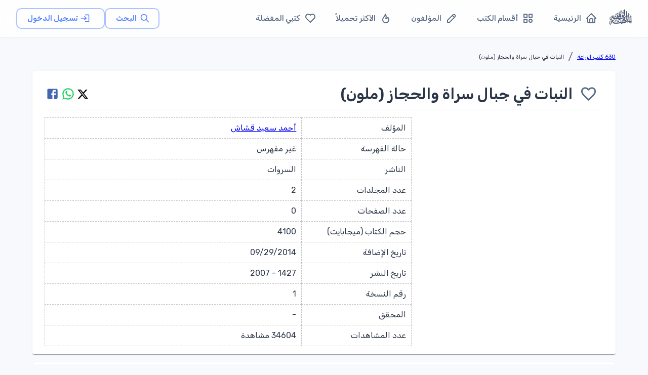

--- FILE ---
content_type: text/html; charset=utf-8
request_url: https://www.google.com/recaptcha/api2/aframe
body_size: 268
content:
<!DOCTYPE HTML><html><head><meta http-equiv="content-type" content="text/html; charset=UTF-8"></head><body><script nonce="a49z-GJclIRJMzEAJ2o5Mg">/** Anti-fraud and anti-abuse applications only. See google.com/recaptcha */ try{var clients={'sodar':'https://pagead2.googlesyndication.com/pagead/sodar?'};window.addEventListener("message",function(a){try{if(a.source===window.parent){var b=JSON.parse(a.data);var c=clients[b['id']];if(c){var d=document.createElement('img');d.src=c+b['params']+'&rc='+(localStorage.getItem("rc::a")?sessionStorage.getItem("rc::b"):"");window.document.body.appendChild(d);sessionStorage.setItem("rc::e",parseInt(sessionStorage.getItem("rc::e")||0)+1);localStorage.setItem("rc::h",'1768669021637');}}}catch(b){}});window.parent.postMessage("_grecaptcha_ready", "*");}catch(b){}</script></body></html>

--- FILE ---
content_type: application/javascript; charset=UTF-8
request_url: https://waqfeya.com/_next/static/chunks/7314-a8a6a9bd76a10ed9.js
body_size: 4890
content:
"use strict";(self.webpackChunk_N_E=self.webpackChunk_N_E||[]).push([[7314],{30193:function(e,t,o){var a=o(9973);Object.defineProperty(t,"__esModule",{value:!0}),t.default=void 0;var r=a(o(59815)),n=o(57437);t.default=(0,r.default)((0,n.jsx)("path",{d:"M19.35 10.04C18.67 6.59 15.64 4 12 4 9.11 4 6.6 5.64 5.35 8.04 2.34 8.36 0 10.91 0 14c0 3.31 2.69 6 6 6h13c2.76 0 5-2.24 5-5 0-2.64-2.05-4.78-4.65-4.96M17 13l-5 5-5-5h3V9h4v4z"}),"CloudDownload")},93450:function(e,t,o){var a=o(9973);t.Z=void 0;var r=a(o(59815)),n=o(57437);t.Z=(0,r.default)((0,n.jsx)("path",{d:"m12 21.35-1.45-1.32C5.4 15.36 2 12.28 2 8.5 2 5.42 4.42 3 7.5 3c1.74 0 3.41.81 4.5 2.09C13.09 3.81 14.76 3 16.5 3 19.58 3 22 5.42 22 8.5c0 3.78-3.4 6.86-8.55 11.54z"}),"Favorite")},93134:function(e,t,o){var a=o(9973);t.Z=void 0;var r=a(o(59815)),n=o(57437);t.Z=(0,r.default)((0,n.jsx)("path",{d:"M16.5 3c-1.74 0-3.41.81-4.5 2.09C10.91 3.81 9.24 3 7.5 3 4.42 3 2 5.42 2 8.5c0 3.78 3.4 6.86 8.55 11.54L12 21.35l1.45-1.32C18.6 15.36 22 12.28 22 8.5 22 5.42 19.58 3 16.5 3m-4.4 15.55-.1.1-.1-.1C7.14 14.24 4 11.39 4 8.5 4 6.5 5.5 5 7.5 5c1.54 0 3.04.99 3.57 2.36h1.87C13.46 5.99 14.96 5 16.5 5c2 0 3.5 1.5 3.5 3.5 0 2.89-3.14 5.74-7.9 10.05"}),"FavoriteBorder")},65328:function(e,t,o){var a=o(9973);Object.defineProperty(t,"__esModule",{value:!0}),t.default=void 0;var r=a(o(59815)),n=o(57437);t.default=(0,r.default)((0,n.jsx)("path",{d:"M12 3c-4.97 0-9 4.03-9 9v7c0 1.1.9 2 2 2h4v-8H5v-1c0-3.87 3.13-7 7-7s7 3.13 7 7v1h-4v8h4c1.1 0 2-.9 2-2v-7c0-4.97-4.03-9-9-9"}),"Headphones")},5424:function(e,t,o){o.r(t),o.d(t,{boxClasses:function(){return r.Z},default:function(){return a.Z}});var a=o(78693),r=o(31194)},76631:function(e,t,o){o.d(t,{Z:function(){return w}});var a=o(74610),r=o(1119),n=o(2265),i=o(61994),l=o(92405),c=o(88333),d=o(14031),s=o(16210),u=o(34765),p=o(64119),v=o(19472),g=o(85657),h=o(43860);let f=n.createContext({}),b=n.createContext(void 0);var m=o(57437);let Z=["children","color","component","className","disabled","disableElevation","disableFocusRipple","endIcon","focusVisibleClassName","fullWidth","size","startIcon","type","variant"],y=e=>{let{color:t,disableElevation:o,fullWidth:a,size:n,variant:i,classes:l}=e,d={root:["root",i,"".concat(i).concat((0,g.Z)(t)),"size".concat((0,g.Z)(n)),"".concat(i,"Size").concat((0,g.Z)(n)),"color".concat((0,g.Z)(t)),o&&"disableElevation",a&&"fullWidth"],label:["label"],startIcon:["icon","startIcon","iconSize".concat((0,g.Z)(n))],endIcon:["icon","endIcon","iconSize".concat((0,g.Z)(n))]},s=(0,c.Z)(d,h.F,l);return(0,r.Z)({},l,s)},x=e=>(0,r.Z)({},"small"===e.size&&{"& > *:nth-of-type(1)":{fontSize:18}},"medium"===e.size&&{"& > *:nth-of-type(1)":{fontSize:20}},"large"===e.size&&{"& > *:nth-of-type(1)":{fontSize:22}}),C=(0,s.ZP)(v.Z,{shouldForwardProp:e=>(0,u.Z)(e)||"classes"===e,name:"MuiButton",slot:"Root",overridesResolver:(e,t)=>{let{ownerState:o}=e;return[t.root,t[o.variant],t["".concat(o.variant).concat((0,g.Z)(o.color))],t["size".concat((0,g.Z)(o.size))],t["".concat(o.variant,"Size").concat((0,g.Z)(o.size))],"inherit"===o.color&&t.colorInherit,o.disableElevation&&t.disableElevation,o.fullWidth&&t.fullWidth]}})(e=>{var t,o;let{theme:a,ownerState:n}=e,i="light"===a.palette.mode?a.palette.grey[300]:a.palette.grey[800],l="light"===a.palette.mode?a.palette.grey.A100:a.palette.grey[700];return(0,r.Z)({},a.typography.button,{minWidth:64,padding:"6px 16px",borderRadius:(a.vars||a).shape.borderRadius,transition:a.transitions.create(["background-color","box-shadow","border-color","color"],{duration:a.transitions.duration.short}),"&:hover":(0,r.Z)({textDecoration:"none",backgroundColor:a.vars?"rgba(".concat(a.vars.palette.text.primaryChannel," / ").concat(a.vars.palette.action.hoverOpacity,")"):(0,d.Fq)(a.palette.text.primary,a.palette.action.hoverOpacity),"@media (hover: none)":{backgroundColor:"transparent"}},"text"===n.variant&&"inherit"!==n.color&&{backgroundColor:a.vars?"rgba(".concat(a.vars.palette[n.color].mainChannel," / ").concat(a.vars.palette.action.hoverOpacity,")"):(0,d.Fq)(a.palette[n.color].main,a.palette.action.hoverOpacity),"@media (hover: none)":{backgroundColor:"transparent"}},"outlined"===n.variant&&"inherit"!==n.color&&{border:"1px solid ".concat((a.vars||a).palette[n.color].main),backgroundColor:a.vars?"rgba(".concat(a.vars.palette[n.color].mainChannel," / ").concat(a.vars.palette.action.hoverOpacity,")"):(0,d.Fq)(a.palette[n.color].main,a.palette.action.hoverOpacity),"@media (hover: none)":{backgroundColor:"transparent"}},"contained"===n.variant&&{backgroundColor:a.vars?a.vars.palette.Button.inheritContainedHoverBg:l,boxShadow:(a.vars||a).shadows[4],"@media (hover: none)":{boxShadow:(a.vars||a).shadows[2],backgroundColor:(a.vars||a).palette.grey[300]}},"contained"===n.variant&&"inherit"!==n.color&&{backgroundColor:(a.vars||a).palette[n.color].dark,"@media (hover: none)":{backgroundColor:(a.vars||a).palette[n.color].main}}),"&:active":(0,r.Z)({},"contained"===n.variant&&{boxShadow:(a.vars||a).shadows[8]}),["&.".concat(h.Z.focusVisible)]:(0,r.Z)({},"contained"===n.variant&&{boxShadow:(a.vars||a).shadows[6]}),["&.".concat(h.Z.disabled)]:(0,r.Z)({color:(a.vars||a).palette.action.disabled},"outlined"===n.variant&&{border:"1px solid ".concat((a.vars||a).palette.action.disabledBackground)},"contained"===n.variant&&{color:(a.vars||a).palette.action.disabled,boxShadow:(a.vars||a).shadows[0],backgroundColor:(a.vars||a).palette.action.disabledBackground})},"text"===n.variant&&{padding:"6px 8px"},"text"===n.variant&&"inherit"!==n.color&&{color:(a.vars||a).palette[n.color].main},"outlined"===n.variant&&{padding:"5px 15px",border:"1px solid currentColor"},"outlined"===n.variant&&"inherit"!==n.color&&{color:(a.vars||a).palette[n.color].main,border:a.vars?"1px solid rgba(".concat(a.vars.palette[n.color].mainChannel," / 0.5)"):"1px solid ".concat((0,d.Fq)(a.palette[n.color].main,.5))},"contained"===n.variant&&{color:a.vars?a.vars.palette.text.primary:null==(t=(o=a.palette).getContrastText)?void 0:t.call(o,a.palette.grey[300]),backgroundColor:a.vars?a.vars.palette.Button.inheritContainedBg:i,boxShadow:(a.vars||a).shadows[2]},"contained"===n.variant&&"inherit"!==n.color&&{color:(a.vars||a).palette[n.color].contrastText,backgroundColor:(a.vars||a).palette[n.color].main},"inherit"===n.color&&{color:"inherit",borderColor:"currentColor"},"small"===n.size&&"text"===n.variant&&{padding:"4px 5px",fontSize:a.typography.pxToRem(13)},"large"===n.size&&"text"===n.variant&&{padding:"8px 11px",fontSize:a.typography.pxToRem(15)},"small"===n.size&&"outlined"===n.variant&&{padding:"3px 9px",fontSize:a.typography.pxToRem(13)},"large"===n.size&&"outlined"===n.variant&&{padding:"7px 21px",fontSize:a.typography.pxToRem(15)},"small"===n.size&&"contained"===n.variant&&{padding:"4px 10px",fontSize:a.typography.pxToRem(13)},"large"===n.size&&"contained"===n.variant&&{padding:"8px 22px",fontSize:a.typography.pxToRem(15)},n.fullWidth&&{width:"100%"})},e=>{let{ownerState:t}=e;return t.disableElevation&&{boxShadow:"none","&:hover":{boxShadow:"none"},["&.".concat(h.Z.focusVisible)]:{boxShadow:"none"},"&:active":{boxShadow:"none"},["&.".concat(h.Z.disabled)]:{boxShadow:"none"}}}),S=(0,s.ZP)("span",{name:"MuiButton",slot:"StartIcon",overridesResolver:(e,t)=>{let{ownerState:o}=e;return[t.startIcon,t["iconSize".concat((0,g.Z)(o.size))]]}})(e=>{let{ownerState:t}=e;return(0,r.Z)({display:"inherit",marginRight:8,marginLeft:-4},"small"===t.size&&{marginLeft:-2},x(t))}),z=(0,s.ZP)("span",{name:"MuiButton",slot:"EndIcon",overridesResolver:(e,t)=>{let{ownerState:o}=e;return[t.endIcon,t["iconSize".concat((0,g.Z)(o.size))]]}})(e=>{let{ownerState:t}=e;return(0,r.Z)({display:"inherit",marginRight:-4,marginLeft:8},"small"===t.size&&{marginRight:-2},x(t))});var w=n.forwardRef(function(e,t){let o=n.useContext(f),c=n.useContext(b),d=(0,l.Z)(o,e),s=(0,p.Z)({props:d,name:"MuiButton"}),{children:u,color:v="primary",component:g="button",className:h,disabled:x=!1,disableElevation:w=!1,disableFocusRipple:k=!1,endIcon:R,focusVisibleClassName:M,fullWidth:T=!1,size:I="medium",startIcon:P,type:j,variant:N="text"}=s,B=(0,a.Z)(s,Z),H=(0,r.Z)({},s,{color:v,component:g,disabled:x,disableElevation:w,disableFocusRipple:k,fullWidth:T,size:I,type:j,variant:N}),O=y(H),E=P&&(0,m.jsx)(S,{className:O.startIcon,ownerState:H,children:P}),F=R&&(0,m.jsx)(z,{className:O.endIcon,ownerState:H,children:R});return(0,m.jsxs)(C,(0,r.Z)({ownerState:H,className:(0,i.Z)(o.className,O.root,h,c||""),component:g,disabled:x,focusRipple:!k,focusVisibleClassName:(0,i.Z)(O.focusVisible,M),ref:t,type:j},B,{classes:O,children:[E,u,F]}))})},43860:function(e,t,o){o.d(t,{F:function(){return n}});var a=o(94514),r=o(67405);function n(e){return(0,r.ZP)("MuiButton",e)}let i=(0,a.Z)("MuiButton",["root","text","textInherit","textPrimary","textSecondary","textSuccess","textError","textInfo","textWarning","outlined","outlinedInherit","outlinedPrimary","outlinedSecondary","outlinedSuccess","outlinedError","outlinedInfo","outlinedWarning","contained","containedInherit","containedPrimary","containedSecondary","containedSuccess","containedError","containedInfo","containedWarning","disableElevation","focusVisible","disabled","colorInherit","colorPrimary","colorSecondary","colorSuccess","colorError","colorInfo","colorWarning","textSizeSmall","textSizeMedium","textSizeLarge","outlinedSizeSmall","outlinedSizeMedium","outlinedSizeLarge","containedSizeSmall","containedSizeMedium","containedSizeLarge","sizeMedium","sizeSmall","sizeLarge","fullWidth","startIcon","endIcon","icon","iconSizeSmall","iconSizeMedium","iconSizeLarge"]);t.Z=i},58902:function(e,t,o){o.r(t),o.d(t,{buttonClasses:function(){return r.Z},default:function(){return a.Z},getButtonUtilityClass:function(){return r.F}});var a=o(76631),r=o(43860)},78352:function(e,t,o){o.r(t),o.d(t,{default:function(){return a.ZP},getGridUtilityClass:function(){return r.H},gridClasses:function(){return r.Z}});var a=o(62069),r=o(8942)},70208:function(e,t,o){o.d(t,{Z:function(){return Z}});var a=o(74610),r=o(1119),n=o(2265),i=o(61994),l=o(88333),c=o(52110),d=o(64119),s=o(16210),u=o(94514),p=o(67405);function v(e){return(0,p.ZP)("MuiTable",e)}(0,u.Z)("MuiTable",["root","stickyHeader"]);var g=o(57437);let h=["className","component","padding","size","stickyHeader"],f=e=>{let{classes:t,stickyHeader:o}=e;return(0,l.Z)({root:["root",o&&"stickyHeader"]},v,t)},b=(0,s.ZP)("table",{name:"MuiTable",slot:"Root",overridesResolver:(e,t)=>{let{ownerState:o}=e;return[t.root,o.stickyHeader&&t.stickyHeader]}})(e=>{let{theme:t,ownerState:o}=e;return(0,r.Z)({display:"table",width:"100%",borderCollapse:"collapse",borderSpacing:0,"& caption":(0,r.Z)({},t.typography.body2,{padding:t.spacing(2),color:(t.vars||t).palette.text.secondary,textAlign:"left",captionSide:"bottom"})},o.stickyHeader&&{borderCollapse:"separate"})}),m="table";var Z=n.forwardRef(function(e,t){let o=(0,d.Z)({props:e,name:"MuiTable"}),{className:l,component:s=m,padding:u="normal",size:p="medium",stickyHeader:v=!1}=o,Z=(0,a.Z)(o,h),y=(0,r.Z)({},o,{component:s,padding:u,size:p,stickyHeader:v}),x=f(y),C=n.useMemo(()=>({padding:u,size:p,stickyHeader:v}),[u,p,v]);return(0,g.jsx)(c.Z.Provider,{value:C,children:(0,g.jsx)(b,(0,r.Z)({as:s,role:s===m?null:"table",ref:t,className:(0,i.Z)(x.root,l),ownerState:y},Z))})})},52110:function(e,t,o){let a=o(2265).createContext();t.Z=a},74811:function(e,t,o){let a=o(2265).createContext();t.Z=a},59469:function(e,t,o){o.d(t,{Z:function(){return y}});var a=o(1119),r=o(74610),n=o(2265),i=o(61994),l=o(88333),c=o(74811),d=o(64119),s=o(16210),u=o(94514),p=o(67405);function v(e){return(0,p.ZP)("MuiTableBody",e)}(0,u.Z)("MuiTableBody",["root"]);var g=o(57437);let h=["className","component"],f=e=>{let{classes:t}=e;return(0,l.Z)({root:["root"]},v,t)},b=(0,s.ZP)("tbody",{name:"MuiTableBody",slot:"Root",overridesResolver:(e,t)=>t.root})({display:"table-row-group"}),m={variant:"body"},Z="tbody";var y=n.forwardRef(function(e,t){let o=(0,d.Z)({props:e,name:"MuiTableBody"}),{className:n,component:l=Z}=o,s=(0,r.Z)(o,h),u=(0,a.Z)({},o,{component:l}),p=f(u);return(0,g.jsx)(c.Z.Provider,{value:m,children:(0,g.jsx)(b,(0,a.Z)({className:(0,i.Z)(p.root,n),as:l,ref:t,role:l===Z?null:"rowgroup",ownerState:u},s))})})},61201:function(e,t,o){o.d(t,{Z:function(){return C}});var a=o(74610),r=o(1119),n=o(2265),i=o(61994),l=o(88333),c=o(14031),d=o(85657),s=o(52110),u=o(74811),p=o(64119),v=o(16210),g=o(94514),h=o(67405);function f(e){return(0,h.ZP)("MuiTableCell",e)}let b=(0,g.Z)("MuiTableCell",["root","head","body","footer","sizeSmall","sizeMedium","paddingCheckbox","paddingNone","alignLeft","alignCenter","alignRight","alignJustify","stickyHeader"]);var m=o(57437);let Z=["align","className","component","padding","scope","size","sortDirection","variant"],y=e=>{let{classes:t,variant:o,align:a,padding:r,size:n,stickyHeader:i}=e,c={root:["root",o,i&&"stickyHeader","inherit"!==a&&"align".concat((0,d.Z)(a)),"normal"!==r&&"padding".concat((0,d.Z)(r)),"size".concat((0,d.Z)(n))]};return(0,l.Z)(c,f,t)},x=(0,v.ZP)("td",{name:"MuiTableCell",slot:"Root",overridesResolver:(e,t)=>{let{ownerState:o}=e;return[t.root,t[o.variant],t["size".concat((0,d.Z)(o.size))],"normal"!==o.padding&&t["padding".concat((0,d.Z)(o.padding))],"inherit"!==o.align&&t["align".concat((0,d.Z)(o.align))],o.stickyHeader&&t.stickyHeader]}})(e=>{let{theme:t,ownerState:o}=e;return(0,r.Z)({},t.typography.body2,{display:"table-cell",verticalAlign:"inherit",borderBottom:t.vars?"1px solid ".concat(t.vars.palette.TableCell.border):"1px solid\n    ".concat("light"===t.palette.mode?(0,c.$n)((0,c.Fq)(t.palette.divider,1),.88):(0,c._j)((0,c.Fq)(t.palette.divider,1),.68)),textAlign:"left",padding:16},"head"===o.variant&&{color:(t.vars||t).palette.text.primary,lineHeight:t.typography.pxToRem(24),fontWeight:t.typography.fontWeightMedium},"body"===o.variant&&{color:(t.vars||t).palette.text.primary},"footer"===o.variant&&{color:(t.vars||t).palette.text.secondary,lineHeight:t.typography.pxToRem(21),fontSize:t.typography.pxToRem(12)},"small"===o.size&&{padding:"6px 16px",["&.".concat(b.paddingCheckbox)]:{width:24,padding:"0 12px 0 16px","& > *":{padding:0}}},"checkbox"===o.padding&&{width:48,padding:"0 0 0 4px"},"none"===o.padding&&{padding:0},"left"===o.align&&{textAlign:"left"},"center"===o.align&&{textAlign:"center"},"right"===o.align&&{textAlign:"right",flexDirection:"row-reverse"},"justify"===o.align&&{textAlign:"justify"},o.stickyHeader&&{position:"sticky",top:0,zIndex:2,backgroundColor:(t.vars||t).palette.background.default})});var C=n.forwardRef(function(e,t){let o;let l=(0,p.Z)({props:e,name:"MuiTableCell"}),{align:c="inherit",className:d,component:v,padding:g,scope:h,size:f,sortDirection:b,variant:C}=l,S=(0,a.Z)(l,Z),z=n.useContext(s.Z),w=n.useContext(u.Z),k=w&&"head"===w.variant,R=h;"td"===(o=v||(k?"th":"td"))?R=void 0:!R&&k&&(R="col");let M=C||w&&w.variant,T=(0,r.Z)({},l,{align:c,component:o,padding:g||(z&&z.padding?z.padding:"normal"),size:f||(z&&z.size?z.size:"medium"),sortDirection:b,stickyHeader:"head"===M&&z&&z.stickyHeader,variant:M}),I=y(T),P=null;return b&&(P="asc"===b?"ascending":"descending"),(0,m.jsx)(x,(0,r.Z)({as:o,ref:t,className:(0,i.Z)(I.root,d),"aria-sort":P,scope:R,ownerState:T},S))})},22095:function(e,t,o){o.d(t,{Z:function(){return b}});var a=o(1119),r=o(74610),n=o(2265),i=o(61994),l=o(88333),c=o(64119),d=o(16210),s=o(94514),u=o(67405);function p(e){return(0,u.ZP)("MuiTableContainer",e)}(0,s.Z)("MuiTableContainer",["root"]);var v=o(57437);let g=["className","component"],h=e=>{let{classes:t}=e;return(0,l.Z)({root:["root"]},p,t)},f=(0,d.ZP)("div",{name:"MuiTableContainer",slot:"Root",overridesResolver:(e,t)=>t.root})({width:"100%",overflowX:"auto"});var b=n.forwardRef(function(e,t){let o=(0,c.Z)({props:e,name:"MuiTableContainer"}),{className:n,component:l="div"}=o,d=(0,r.Z)(o,g),s=(0,a.Z)({},o,{component:l}),u=h(s);return(0,v.jsx)(f,(0,a.Z)({ref:t,as:l,className:(0,i.Z)(u.root,n),ownerState:s},d))})},54301:function(e,t,o){o.d(t,{Z:function(){return y}});var a=o(1119),r=o(74610),n=o(2265),i=o(61994),l=o(88333),c=o(14031),d=o(74811),s=o(64119),u=o(16210),p=o(94514),v=o(67405);function g(e){return(0,v.ZP)("MuiTableRow",e)}let h=(0,p.Z)("MuiTableRow",["root","selected","hover","head","footer"]);var f=o(57437);let b=["className","component","hover","selected"],m=e=>{let{classes:t,selected:o,hover:a,head:r,footer:n}=e;return(0,l.Z)({root:["root",o&&"selected",a&&"hover",r&&"head",n&&"footer"]},g,t)},Z=(0,u.ZP)("tr",{name:"MuiTableRow",slot:"Root",overridesResolver:(e,t)=>{let{ownerState:o}=e;return[t.root,o.head&&t.head,o.footer&&t.footer]}})(e=>{let{theme:t}=e;return{color:"inherit",display:"table-row",verticalAlign:"middle",outline:0,["&.".concat(h.hover,":hover")]:{backgroundColor:(t.vars||t).palette.action.hover},["&.".concat(h.selected)]:{backgroundColor:t.vars?"rgba(".concat(t.vars.palette.primary.mainChannel," / ").concat(t.vars.palette.action.selectedOpacity,")"):(0,c.Fq)(t.palette.primary.main,t.palette.action.selectedOpacity),"&:hover":{backgroundColor:t.vars?"rgba(".concat(t.vars.palette.primary.mainChannel," / calc(").concat(t.vars.palette.action.selectedOpacity," + ").concat(t.vars.palette.action.hoverOpacity,"))"):(0,c.Fq)(t.palette.primary.main,t.palette.action.selectedOpacity+t.palette.action.hoverOpacity)}}}});var y=n.forwardRef(function(e,t){let o=(0,s.Z)({props:e,name:"MuiTableRow"}),{className:l,component:c="tr",hover:u=!1,selected:p=!1}=o,v=(0,r.Z)(o,b),g=n.useContext(d.Z),h=(0,a.Z)({},o,{component:c,hover:u,selected:p,head:g&&"head"===g.variant,footer:g&&"footer"===g.variant}),y=m(h);return(0,f.jsx)(Z,(0,a.Z)({as:c,ref:t,className:(0,i.Z)(y.root,l),role:"tr"===c?null:"row",ownerState:h},v))})},57347:function(e,t,o){o.r(t),o.d(t,{default:function(){return a.Z},getTypographyUtilityClass:function(){return r.f},typographyClasses:function(){return r.Z}});var a=o(46387),r=o(56200)},3011:function(e,t,o){o.d(t,{U:function(){return c}});var a=o(2265);let r=e=>{let t;let o=new Set,a=(e,a)=>{let r="function"==typeof e?e(t):e;if(!Object.is(r,t)){let e=t;t=(null!=a?a:"object"!=typeof r||null===r)?r:Object.assign({},t,r),o.forEach(o=>o(t,e))}},r=()=>t,n={setState:a,getState:r,getInitialState:()=>i,subscribe:e=>(o.add(e),()=>o.delete(e))},i=t=e(a,r,n);return n},n=e=>e?r(e):r,i=e=>e,l=e=>{let t=n(e),o=e=>(function(e,t=i){let o=a.useSyncExternalStore(e.subscribe,a.useCallback(()=>t(e.getState()),[e,t]),a.useCallback(()=>t(e.getInitialState()),[e,t]));return a.useDebugValue(o),o})(t,e);return Object.assign(o,t),o},c=e=>e?l(e):l}}]);

--- FILE ---
content_type: text/x-component
request_url: https://waqfeya.com/?_rsc=pa7ec
body_size: 5993
content:
0:["F900xhJzHe97NPUwsMRZR",[["children","(DashboardLayout)","children","__PAGE__",["__PAGE__",{}],["__PAGE__",{},[["$L1","$L2",null],null],null],["$L3",null]]]]
4:I[95412,["3478","static/chunks/3478-f536e41ecb0bae26.js","6387","static/chunks/6387-8087ab79a22c6b2d.js","1160","static/chunks/1160-29469ff0596329b6.js","2069","static/chunks/2069-02ffefcead8ae2cd.js","7648","static/chunks/7648-3bbfc08f4b475668.js","2458","static/chunks/app/(DashboardLayout)/page-f54e7a092b72d85c.js"],"default"]
2:["$","$L4",null,{"initialBooks":[{"_id":"696764dd4e30c0a2bcc6dee8","name":"Ù†Ø¯ÙˆØ© Ø§Ù„Ø¥Ù…Ø§Ù… Ù…Ø§Ù„Ùƒ Ø¥Ù…Ø§Ù… Ø¯Ø§Ø± Ø§Ù„Ù‡Ø¬Ø±Ø© - Ø¯ÙˆØ±Ø© Ø§Ù„Ù‚Ø§Ø¶ÙŠ Ø¹ÙŠØ§Ø¶","permalink":"Ù†Ø¯ÙˆØ©-Ø§Ù„Ø¥Ù…Ø§Ù…-Ù…Ø§Ù„Ùƒ-Ø¥Ù…Ø§Ù…-Ø¯Ø§Ø±-Ø§Ù„Ù‡Ø¬Ø±Ø©--Ø¯ÙˆØ±Ø©-Ø§Ù„Ù‚Ø§Ø¶ÙŠ-Ø¹ÙŠØ§Ø¶-900ed141c19c4e1280b6162d3b006082","thumbnail":"https://archive.org/download/FP43918/cover.jpg","category":{"_id":"66a88d7187c55ca3e12e56ed","name":"080 ÙƒØªØ¨ Ø§Ù„Ù…Ø¤ØªÙ…Ø±Ø§Øª ÙˆØ§Ù„Ù†Ø¯ÙˆØ§Øª","permalink":"080-ÙƒØªØ¨-Ø§Ù„Ù…Ø¤ØªÙ…Ø±Ø§Øª-ÙˆØ§Ù„Ù†Ø¯ÙˆØ§Øª-3facc743d6de428d9c03b78cefebe4e0"},"author":{"_id":"66a88da187c55ca3e12e606a","name":"Ù…Ø¬Ù…ÙˆØ¹Ø© Ù…Ù† Ø§Ù„Ù…Ø¤Ù„ÙÙŠÙ†","permalink":"Ù…Ø¬Ù…ÙˆØ¹Ø©-Ù…Ù†-Ø§Ù„Ø¹Ù„Ù…Ø§Ø¡-715f0ab7f1a44e5eb1d9c523462c17cb"}},{"_id":"696603224e30c0a2bcc4ceca","name":"Ù…Ø¹Ø¬Ù… ØªÙŠÙ…ÙˆØ± Ø§Ù„ÙƒØ¨ÙŠØ± ÙÙŠ Ø§Ù„Ø£Ù„ÙØ§Ø¸ Ø§Ù„Ø¹Ø§Ù…ÙŠØ©","permalink":"Ù…Ø¹Ø¬Ù…-ØªÙŠÙ…ÙˆØ±-Ø§Ù„ÙƒØ¨ÙŠØ±-ÙÙŠ-Ø§Ù„Ø£Ù„ÙØ§Ø¸-Ø§Ù„Ø¹Ø§Ù…ÙŠØ©-d41e5064c71b4c6ebbaffe7c43beac60","category":{"_id":"66a88d7187c55ca3e12e5759","name":"413 Ø§Ù„Ù…Ø¹Ø§Ø¬Ù… Ø§Ù„Ù„ØºÙˆÙŠØ© Ø§Ù„Ø¹Ø±Ø¨ÙŠØ©","permalink":"413-Ø§Ù„Ù…Ø¹Ø§Ø¬Ù…-Ø§Ù„Ù„ØºÙˆÙŠØ©-Ø§Ù„Ø¹Ø±Ø¨ÙŠØ©-442b0a1ccb1642708d64375b72a45b20"},"author":{"_id":"66a88da087c55ca3e12e5cea","name":"Ø£Ø­Ù…Ø¯ ØªÙŠÙ…ÙˆØ± Ø¨Ø§Ø´Ø§Ø› Ø£Ø­Ù…Ø¯ Ø¨Ù† Ø¥Ø³Ù…Ø§Ø¹ÙŠÙ„ Ø¨Ù† Ù…Ø­Ù…Ø¯ ØªÙŠÙ…ÙˆØ±","permalink":"Ø£Ø­Ù…Ø¯-ØªÙŠÙ…ÙˆØ±-Ø¨Ø§Ø´Ø§-Ø£Ø­Ù…Ø¯-Ø¨Ù†-Ø¥Ø³Ù…Ø§Ø¹ÙŠÙ„-Ø¨Ù†-Ù…Ø­Ù…Ø¯-ØªÙŠÙ…ÙˆØ±-d699ed9ff1074e498af2867d7177b00f"},"thumbnail":"https://archive.org/download/2601130136FP/cover.jpg"},{"_id":"69653f024e30c0a2bcc39714","name":"ØªØµØ­ÙŠØ­ Ø§Ù„Ø£Ø¹Ù„Ø§Ù…","permalink":"ØªØµØ­ÙŠØ­-Ø§Ù„Ø£Ø¹Ù„Ø§Ù…-e0b51e4c4c824c0eb78ff8ae99c9e5d2","thumbnail":"https://archive.org/download/2601122031FP/cover.jpg","category":{"_id":"66a88d7187c55ca3e12e56a2","name":"920 ÙƒØªØ¨ Ø§Ù„ØªØ±Ø§Ø¬Ù… ÙˆØ§Ù„Ø£Ø¹Ù„Ø§Ù…","permalink":"920-ÙƒØªØ¨-Ø§Ù„ØªØ±Ø§Ø¬Ù…-ÙˆØ§Ù„Ø£Ø¹Ù„Ø§Ù…-ff126c9518ab4ec5ab21eba1fa3e125c"},"author":{"_id":"66a88da087c55ca3e12e5cea","name":"Ø£Ø­Ù…Ø¯ ØªÙŠÙ…ÙˆØ± Ø¨Ø§Ø´Ø§Ø› Ø£Ø­Ù…Ø¯ Ø¨Ù† Ø¥Ø³Ù…Ø§Ø¹ÙŠÙ„ Ø¨Ù† Ù…Ø­Ù…Ø¯ ØªÙŠÙ…ÙˆØ±","permalink":"Ø£Ø­Ù…Ø¯-ØªÙŠÙ…ÙˆØ±-Ø¨Ø§Ø´Ø§-Ø£Ø­Ù…Ø¯-Ø¨Ù†-Ø¥Ø³Ù…Ø§Ø¹ÙŠÙ„-Ø¨Ù†-Ù…Ø­Ù…Ø¯-ØªÙŠÙ…ÙˆØ±-d699ed9ff1074e498af2867d7177b00f"}},{"_id":"696535044e30c0a2bcc38796","name":"Ù„Ø¹Ø¨ Ø§Ù„Ø¹Ø±Ø¨ØŒ ÙˆÙŠÙ„ÙŠÙ‡: ØªØ§Ø±ÙŠØ® Ø§Ù„Ø£Ø³Ø±Ø© Ø§Ù„ØªÙŠÙ…ÙˆØ±ÙŠØ©","permalink":"Ù„Ø¹Ø¨-Ø§Ù„Ø¹Ø±Ø¨-ÙˆÙŠÙ„ÙŠÙ‡-ØªØ§Ø±ÙŠØ®-Ø§Ù„Ø£Ø³Ø±Ø©-Ø§Ù„ØªÙŠÙ…ÙˆØ±ÙŠØ©-6932933d02ab4dde8cb153703b60bfdb","category":{"_id":"66a88d7187c55ca3e12e5711","name":"700 ÙƒØªØ¨ Ø§Ù„ÙÙ†ÙˆÙ†","permalink":"700-ÙƒØªØ¨-Ø§Ù„ÙÙ†ÙˆÙ†-efd517b3efce480f81b2631392ee47b4"},"author":{"_id":"66a88da087c55ca3e12e5cea","name":"Ø£Ø­Ù…Ø¯ ØªÙŠÙ…ÙˆØ± Ø¨Ø§Ø´Ø§Ø› Ø£Ø­Ù…Ø¯ Ø¨Ù† Ø¥Ø³Ù…Ø§Ø¹ÙŠÙ„ Ø¨Ù† Ù…Ø­Ù…Ø¯ ØªÙŠÙ…ÙˆØ±","permalink":"Ø£Ø­Ù…Ø¯-ØªÙŠÙ…ÙˆØ±-Ø¨Ø§Ø´Ø§-Ø£Ø­Ù…Ø¯-Ø¨Ù†-Ø¥Ø³Ù…Ø§Ø¹ÙŠÙ„-Ø¨Ù†-Ù…Ø­Ù…Ø¯-ØªÙŠÙ…ÙˆØ±-d699ed9ff1074e498af2867d7177b00f"},"thumbnail":"https://archive.org/download/2601122151FP/cover.jpg"},{"_id":"696530904e30c0a2bcc37f94","name":"Ø§Ù„ØªØµÙˆÙŠØ± Ø¹Ù†Ø¯ Ø§Ù„Ø¹Ø±Ø¨ ÙˆÙŠÙ„ÙŠÙ‡ Ø§Ù„ØªØ¹Ù„ÙŠÙ‚Ø§Øª ÙˆØ§Ù„Ø¯Ø±Ø§Ø³Ø§Øª Ø§Ù„ÙÙ†ÙŠØ© ÙˆØ´Ø±Ø­ Ø§Ù„ØµÙˆØ± ÙˆØ§Ù„Ù„ÙˆØ­Ø§Øª","permalink":"Ø§Ù„ØªØµÙˆÙŠØ±-Ø¹Ù†Ø¯-Ø§Ù„Ø¹Ø±Ø¨-ÙˆÙŠÙ„ÙŠÙ‡-Ø§Ù„ØªØ¹Ù„ÙŠÙ‚Ø§Øª-ÙˆØ§Ù„Ø¯Ø±Ø§Ø³Ø§Øª-Ø§Ù„ÙÙ†ÙŠØ©-ÙˆØ´Ø±Ø­-Ø§Ù„ØµÙˆØ±-ÙˆØ§Ù„Ù„ÙˆØ­Ø§Øª-68b1ed215f424b599bf02055bd2644cb","thumbnail":"https://archive.org/download/2601121917FP/cover.jpg","category":{"_id":"66a88d7187c55ca3e12e5711","name":"700 ÙƒØªØ¨ Ø§Ù„ÙÙ†ÙˆÙ†","permalink":"700-ÙƒØªØ¨-Ø§Ù„ÙÙ†ÙˆÙ†-efd517b3efce480f81b2631392ee47b4"},"author":{"_id":"66a88da087c55ca3e12e5cea","name":"Ø£Ø­Ù…Ø¯ ØªÙŠÙ…ÙˆØ± Ø¨Ø§Ø´Ø§Ø› Ø£Ø­Ù…Ø¯ Ø¨Ù† Ø¥Ø³Ù…Ø§Ø¹ÙŠÙ„ Ø¨Ù† Ù…Ø­Ù…Ø¯ ØªÙŠÙ…ÙˆØ±","permalink":"Ø£Ø­Ù…Ø¯-ØªÙŠÙ…ÙˆØ±-Ø¨Ø§Ø´Ø§-Ø£Ø­Ù…Ø¯-Ø¨Ù†-Ø¥Ø³Ù…Ø§Ø¹ÙŠÙ„-Ø¨Ù†-Ù…Ø­Ù…Ø¯-ØªÙŠÙ…ÙˆØ±-d699ed9ff1074e498af2867d7177b00f"}},{"_id":"696512274e30c0a2bcc3506f","name":"ØªØµØ­ÙŠØ­ Ø§Ù„Ù‚Ø§Ù…ÙˆØ³ Ø§Ù„Ù…Ø­ÙŠØ·","permalink":"ØªØµØ­ÙŠØ­-Ø§Ù„Ù‚Ø§Ù…ÙˆØ³-Ø§Ù„Ù…Ø­ÙŠØ·-93f9a1ed720b4d60a327bf25ee22d339","category":{"_id":"66a88d7187c55ca3e12e5759","name":"413 Ø§Ù„Ù…Ø¹Ø§Ø¬Ù… Ø§Ù„Ù„ØºÙˆÙŠØ© Ø§Ù„Ø¹Ø±Ø¨ÙŠØ©","permalink":"413-Ø§Ù„Ù…Ø¹Ø§Ø¬Ù…-Ø§Ù„Ù„ØºÙˆÙŠØ©-Ø§Ù„Ø¹Ø±Ø¨ÙŠØ©-442b0a1ccb1642708d64375b72a45b20"},"author":{"_id":"66a88da087c55ca3e12e5cea","name":"Ø£Ø­Ù…Ø¯ ØªÙŠÙ…ÙˆØ± Ø¨Ø§Ø´Ø§Ø› Ø£Ø­Ù…Ø¯ Ø¨Ù† Ø¥Ø³Ù…Ø§Ø¹ÙŠÙ„ Ø¨Ù† Ù…Ø­Ù…Ø¯ ØªÙŠÙ…ÙˆØ±","permalink":"Ø£Ø­Ù…Ø¯-ØªÙŠÙ…ÙˆØ±-Ø¨Ø§Ø´Ø§-Ø£Ø­Ù…Ø¯-Ø¨Ù†-Ø¥Ø³Ù…Ø§Ø¹ÙŠÙ„-Ø¨Ù†-Ù…Ø­Ù…Ø¯-ØªÙŠÙ…ÙˆØ±-d699ed9ff1074e498af2867d7177b00f"},"thumbnail":"https://archive.org/download/2601121725FP/cover.jpg"},{"_id":"696407934e30c0a2bcc1ba6e","name":"ÙƒØªØ§Ø¨ Ø§Ù„ØªÙˆØ§Ø¨ÙŠÙ†","permalink":"ÙƒØªØ§Ø¨-Ø§Ù„ØªÙˆØ§Ø¨ÙŠÙ†-3dcaef72ff764ca2bf1ae6e6beec3af5","thumbnail":"https://archive.org/download/2501112018FP/cover.jpg","category":{"_id":"66a88d7187c55ca3e12e566f","name":"218.1 ÙƒØªØ¨ Ø§Ù„ØªØ²ÙƒÙŠØ© ÙˆØ§Ù„Ø£Ø®Ù„Ø§Ù‚ ÙˆØ§Ù„Ø¢Ø¯Ø§Ø¨","permalink":"2181-ÙƒØªØ¨-Ø§Ù„ØªØ²ÙƒÙŠØ©-ÙˆØ§Ù„Ø£Ø®Ù„Ø§Ù‚-ÙˆØ§Ù„Ø¢Ø¯Ø§Ø¨-dd1bdfed8b0444598ab502d9463bea34"},"author":{"_id":"66a88db187c55ca3e12e8907","name":"Ø§Ø¨Ù† Ù‚Ø¯Ø§Ù…Ø©Ø› Ø¹Ø¨Ø¯ Ø§Ù„Ù„Ù‡ Ø¨Ù† Ù…Ø­Ù…Ø¯ Ø¨Ù† Ù‚Ø¯Ø§Ù…Ø© Ø§Ù„Ø¬Ù…Ø§Ø¹ÙŠÙ„ÙŠ Ø§Ù„Ù…Ù‚Ø¯Ø³ÙŠ Ø«Ù… Ø§Ù„Ø¯Ù…Ø´Ù‚ÙŠ Ø§Ù„Ø­Ù†Ø¨Ù„ÙŠØŒ Ø£Ø¨Ùˆ Ù…Ø­Ù…Ø¯ØŒ Ù…ÙˆÙÙ‚ Ø§Ù„Ø¯ÙŠÙ†","permalink":"Ø§Ø¨Ù†-Ù‚Ø¯Ø§Ù…Ø©-Ø¹Ø¨Ø¯-Ø§Ù„Ù„Ù‡-Ø¨Ù†-Ù…Ø­Ù…Ø¯-Ø¨Ù†-Ù‚Ø¯Ø§Ù…Ø©-Ø§Ù„Ø¬Ù…Ø§Ø¹ÙŠÙ„ÙŠ-Ø§Ù„Ù…Ù‚Ø¯Ø³ÙŠ-Ø«Ù…-Ø§Ù„Ø¯Ù…Ø´Ù‚ÙŠ-Ø§Ù„Ø­Ù†Ø¨Ù„ÙŠ-Ø£Ø¨Ùˆ-Ù…Ø­Ù…Ø¯-Ù…ÙˆÙÙ‚-Ø§Ù„Ø¯ÙŠÙ†-62c343d5e0ba498da8a54e337eb21c10"}},{"_id":"695ff6e1fe7fe951421c4e5c","name":"Ø§Ù„Ø¥ÙƒÙ„ÙŠÙ„ Ù…Ù† Ø£Ø®Ø¨Ø§Ø± Ø§Ù„ÙŠÙ…Ù† ÙˆØ£Ù†Ø³Ø§Ø¨ Ø­Ù…ÙŠØ± ","permalink":"Ø§Ù„Ø¥ÙƒÙ„ÙŠÙ„-Ù…Ù†-Ø£Ø®Ø¨Ø§Ø±-Ø§Ù„ÙŠÙ…Ù†-ÙˆØ£Ù†Ø³Ø§Ø¨-Ø­Ù…ÙŠØ±--484477a537604952a84dda16aeb54cb7","category":{"_id":"66a88d7187c55ca3e12e56a5","name":"929 ÙƒØªØ¨ Ø§Ù„Ø£Ù†Ø³Ø§Ø¨","permalink":"929-ÙƒØªØ¨-Ø§Ù„Ø£Ù†Ø³Ø§Ø¨-51a1088685a948a1a4080fb258546ba8"},"author":{"_id":"66a88da687c55ca3e12e6ca6","name":"Ø§Ø¨Ù† Ø§Ù„Ø­Ø§Ø¦Ùƒ Ø§Ù„Ù‡Ù…Ø¯Ø§Ù†ÙŠØ› Ø§Ù„Ø­Ø³Ù† Ø¨Ù† Ø£Ø­Ù…Ø¯ Ø¨Ù† ÙŠØ¹Ù‚ÙˆØ¨ØŒ Ù…Ù† Ø¨Ù†ÙŠ Ù‡Ù…Ø¯Ø§Ù†ØŒ Ø£Ø¨Ùˆ Ù…Ø­Ù…Ø¯","permalink":"Ø§Ø¨Ù†-Ø§Ù„Ø­Ø§Ø¦Ùƒ-Ø§Ù„Ù‡Ù…Ø¯Ø§Ù†ÙŠ-Ø§Ù„Ø­Ø³Ù†-Ø¨Ù†-Ø£Ø­Ù…Ø¯-Ø¨Ù†-ÙŠØ¹Ù‚ÙˆØ¨-Ù…Ù†-Ø¨Ù†ÙŠ-Ù‡Ù…Ø¯Ø§Ù†-Ø£Ø¨Ùˆ-Ù…Ø­Ù…Ø¯-c238af0423594c2c873f3f5f77f40ac8"},"thumbnail":"https://archive.org/download/FP55748/cover.jpg"},{"_id":"695ff54ffe7fe951421c41eb","name":"Ø§Ù„Ù‚ÙŠØ§Ø³ ÙÙŠ Ø§Ù„Ø´Ø±Ø¹ Ø§Ù„Ø¥Ø³Ù„Ø§Ù…ÙŠ","permalink":"Ø§Ù„Ù‚ÙŠØ§Ø³-ÙÙŠ-Ø§Ù„Ø´Ø±Ø¹-Ø§Ù„Ø¥Ø³Ù„Ø§Ù…ÙŠ-bdf46474d3c945de9488c4fe17e5936a","category":{"_id":"66a88d7187c55ca3e12e568a","name":"216.1 ÙƒØªØ¨ Ø£ØµÙˆÙ„ Ø§Ù„ÙÙ‚Ù‡ ÙˆÙ‚ÙˆØ§Ø¹Ø¯Ù‡","permalink":"2161-ÙƒØªØ¨-Ø£ØµÙˆÙ„-Ø§Ù„ÙÙ‚Ù‡-ÙˆÙ‚ÙˆØ§Ø¹Ø¯Ù‡-7e50cabd66694b05b5ab6500ae596a5f"},"author":{"_id":"66a88d9f87c55ca3e12e5bd2","name":"Ø§Ø¨Ù† ØªÙŠÙ…ÙŠØ©Ø› Ø£Ø­Ù…Ø¯ Ø¨Ù† Ø¹Ø¨Ø¯ Ø§Ù„Ø­Ù„ÙŠÙ… Ø¨Ù† Ø¹Ø¨Ø¯ Ø§Ù„Ø³Ù„Ø§Ù… Ø¨Ù† Ø¹Ø¨Ø¯ Ø§Ù„Ù„Ù‡ Ø¨Ù† Ø£Ø¨ÙŠ Ø§Ù„Ù‚Ø§Ø³Ù… Ø§Ù„Ø®Ø¶Ø± Ø§Ù„Ù†Ù…ÙŠØ±ÙŠ Ø§Ù„Ø­Ø±Ø§Ù†ÙŠ Ø§Ù„Ø¯Ù…Ø´Ù‚ÙŠ Ø§Ù„Ø­Ù†Ø¨Ù„ÙŠØŒ Ø£Ø¨Ùˆ Ø§Ù„Ø¹Ø¨Ø§Ø³ØŒ ØªÙ‚ÙŠ Ø§Ù„Ø¯ÙŠÙ† Ø§Ø¨Ù† ØªÙŠÙ…ÙŠØ©","permalink":"Ø§Ø¨Ù†-ØªÙŠÙ…ÙŠØ©-Ø£Ø­Ù…Ø¯-Ø¨Ù†-Ø¹Ø¨Ø¯-Ø§Ù„Ø­Ù„ÙŠÙ…-Ø¨Ù†-Ø¹Ø¨Ø¯-Ø§Ù„Ø³Ù„Ø§Ù…-Ø§Ø¨Ù†-Ø¹Ø¨Ø¯-Ø§Ù„Ù„Ù‡-Ø¨Ù†-Ø£Ø¨ÙŠ-Ø§Ù„Ù‚Ø§Ø³Ù…-Ø§Ù„Ø®Ø¶Ø±-Ø§Ù„Ù†Ù…ÙŠØ±ÙŠ-Ø§Ù„Ø­Ø±Ø§Ù†ÙŠ-Ø§Ù„Ø¯Ù…Ø´Ù‚ÙŠ-Ø§Ù„Ø­Ù†Ø¨Ù„ÙŠ-Ø£Ø¨Ùˆ-Ø§Ù„Ø¹Ø¨Ø§Ø³-ØªÙ‚ÙŠ-Ø§Ù„Ø¯ÙŠÙ†-Ø§Ø¨Ù†-ØªÙŠÙ…ÙŠØ©-9359b65ae6d04b74a4d6e94f38592846"},"thumbnail":"https://archive.org/download/WAQ_comming-soon-cover/cover.jpg"},{"_id":"695ff2d2fe7fe951421c31b2","name":"Ø§Ù„Ø¥Ø³Ù„Ø§Ù… Ø¯Ø¹ÙˆØ© Ø§Ù„Ø­Ù‚ ÙˆØ§Ù„Ø®ÙŠØ± ÙˆÙƒÙŠÙ Ø´ÙˆÙ‡ Ø§Ù„Ù…ØºØ±Ø¶ÙˆÙ† Ø¬Ù…Ø§Ù„Ù‡","permalink":"Ø§Ù„Ø¥Ø³Ù„Ø§Ù…-Ø¯Ø¹ÙˆØ©-Ø§Ù„Ø­Ù‚-ÙˆØ§Ù„Ø®ÙŠØ±-ÙˆÙƒÙŠÙ-Ø´ÙˆÙ‡-Ø§Ù„Ù…ØºØ±Ø¶ÙˆÙ†-Ø¬Ù…Ø§Ù„Ù‡-731cc16f433043b3ae04e152d8e7a5cf","category":{"_id":"66a88d7187c55ca3e12e57e0","name":"999 Ù‚Ø±ÙŠØ¨Ø§Ù‹ Ø¥Ù† Ø´Ø§Ø¡ Ø§Ù„Ù„Ù‡..","permalink":"Ù‚Ø±ÙŠØ¨Ø§-Ø¥Ù†-Ø´Ø§Ø¡-Ø§Ù„Ù„Ù‡-1661dc4853524e84b109947c6c215ae3"},"author":{"_id":"66a88daa87c55ca3e12e772d","name":"Ø§Ù„Ø®Ø·ÙŠØ¨ØŒ Ù…Ø­Ø¨ Ø§Ù„Ø¯ÙŠÙ†","permalink":"Ù…Ø­Ø¨-Ø§Ù„Ø¯ÙŠÙ†-Ø§Ù„Ø®Ø·ÙŠØ¨-ec31873fb2ee489caeff39e23e163c5d"},"thumbnail":"https://archive.org/download/WAQ_comming-soon-cover/cover.jpg"},{"_id":"695ff263fe7fe951421c2e89","name":"Ø§ØªØ¬Ø§Ù‡ Ø§Ù„Ù…ÙˆØ¬Ø§Øª Ø§Ù„Ø¨Ø´Ø±ÙŠØ© ÙÙŠ Ø¬Ø²ÙŠØ±Ø© Ø§Ù„Ø¹Ø±Ø¨","permalink":"Ø§ØªØ¬Ø§Ù‡-Ø§Ù„Ù…ÙˆØ¬Ø§Øª-Ø§Ù„Ø¨Ø´Ø±ÙŠØ©-ÙÙŠ-Ø¬Ø²ÙŠØ±Ø©-Ø§Ù„Ø¹Ø±Ø¨-18068557e42c4acb98420f62b7de7d45","category":{"_id":"66a88d7187c55ca3e12e57e0","name":"999 Ù‚Ø±ÙŠØ¨Ø§Ù‹ Ø¥Ù† Ø´Ø§Ø¡ Ø§Ù„Ù„Ù‡..","permalink":"Ù‚Ø±ÙŠØ¨Ø§-Ø¥Ù†-Ø´Ø§Ø¡-Ø§Ù„Ù„Ù‡-1661dc4853524e84b109947c6c215ae3"},"author":{"_id":"66a88daa87c55ca3e12e772d","name":"Ø§Ù„Ø®Ø·ÙŠØ¨ØŒ Ù…Ø­Ø¨ Ø§Ù„Ø¯ÙŠÙ†","permalink":"Ù…Ø­Ø¨-Ø§Ù„Ø¯ÙŠÙ†-Ø§Ù„Ø®Ø·ÙŠØ¨-ec31873fb2ee489caeff39e23e163c5d"},"thumbnail":"https://archive.org/download/WAQ_comming-soon-cover/cover.jpg"},{"_id":"695ff130fe7fe951421c2228","name":"Ø­Ù…Ù„Ø© Ø±Ø³Ø§Ù„Ø© Ø§Ù„Ø¥Ø³Ù„Ø§Ù… Ø§Ù„Ø£ÙˆÙ„ÙˆÙ† ÙˆÙ…Ø§ ÙƒØ§Ù†ÙˆØ§ Ù…Ù† Ø§Ù„Ù…Ø­Ø¨Ø© ÙˆØ§Ù„ØªØ¹Ø§ÙˆÙ† Ø¹Ù„Ù‰ Ø§Ù„Ø­Ù‚ ÙˆØ§Ù„Ø®ÙŠØ± ÙˆÙƒÙŠÙ Ø´ÙˆÙ‡ Ø§Ù„Ù…ØºØ±Ø¶ÙˆÙ† Ø¬Ù…Ø§Ù„ Ø³ÙŠØ±ØªÙ‡Ù…","permalink":"Ø­Ù…Ù„Ø©-Ø±Ø³Ø§Ù„Ø©-Ø§Ù„Ø¥Ø³Ù„Ø§Ù…-Ø§Ù„Ø£ÙˆÙ„ÙˆÙ†-ÙˆÙ…Ø§-ÙƒØ§Ù†ÙˆØ§-Ù…Ù†-Ø§Ù„Ù…Ø­Ø¨Ø©-ÙˆØ§Ù„ØªØ¹Ø§ÙˆÙ†-Ø¹Ù„Ù‰-Ø§Ù„Ø­Ù‚-ÙˆØ§Ù„Ø®ÙŠØ±-ÙˆÙƒÙŠÙ-Ø´ÙˆÙ‡-Ø§Ù„Ù…ØºØ±Ø¶ÙˆÙ†-Ø¬Ù…Ø§Ù„-Ø³ÙŠØ±ØªÙ‡Ù…-022d28097fec464d827f98bd55f40225","category":{"_id":"66a88d7187c55ca3e12e57e0","name":"999 Ù‚Ø±ÙŠØ¨Ø§Ù‹ Ø¥Ù† Ø´Ø§Ø¡ Ø§Ù„Ù„Ù‡..","permalink":"Ù‚Ø±ÙŠØ¨Ø§-Ø¥Ù†-Ø´Ø§Ø¡-Ø§Ù„Ù„Ù‡-1661dc4853524e84b109947c6c215ae3"},"author":{"_id":"66a88daa87c55ca3e12e772d","name":"Ø§Ù„Ø®Ø·ÙŠØ¨ØŒ Ù…Ø­Ø¨ Ø§Ù„Ø¯ÙŠÙ†","permalink":"Ù…Ø­Ø¨-Ø§Ù„Ø¯ÙŠÙ†-Ø§Ù„Ø®Ø·ÙŠØ¨-ec31873fb2ee489caeff39e23e163c5d"},"thumbnail":"https://archive.org/download/WAQ_comming-soon-cover/cover.jpg"},{"_id":"695ff094fe7fe951421c1bd5","name":"Ø¨Ù„Ø¯Ø§Ù† Ø§Ù„Ø®Ù„Ø§ÙØ© Ø§Ù„Ø´Ø±Ù‚ÙŠØ©","permalink":"Ø¨Ù„Ø¯Ø§Ù†-Ø§Ù„Ø®Ù„Ø§ÙØ©-Ø§Ù„Ø´Ø±Ù‚ÙŠØ©-4218ce7423494e2d925b318ef900ae87","category":{"_id":"66a88d7187c55ca3e12e56bd","name":"910 ÙƒØªØ¨ Ø§Ù„Ø¬ØºØ±Ø§ÙÙŠØ§ ÙˆØ§Ù„Ø±Ø­Ù„Ø§Øª","permalink":"910-ÙƒØªØ¨-Ø§Ù„Ø¬ØºØ±Ø§ÙÙŠØ§-ÙˆØ§Ù„Ø±Ø­Ù„Ø§Øª-94f3102effa448bf89ef6ba8d2130c44"},"author":{"_id":"695feffcfe7fe951421c17c5","name":"Ù„Ø³ØªØ±Ù†Ø¬ØŒ ÙƒÙŠ","permalink":"Ù„Ø³ØªØ±Ù†Ø¬-ÙƒÙŠ-9252031f0a8a47c8a988117e36ea872a"},"thumbnail":"https://archive.org/download/20478FP/cover.jpg"},{"_id":"695fef64fe7fe951421c13f3","name":"Ø§Ù„Ø­Ø¯ÙŠÙ‚Ø© Ù…Ø¬Ù…ÙˆØ¹Ø© Ø£Ø¯Ø¨ Ø¨Ø§Ø±Ø¹ ÙˆØ­ÙƒÙ…Ø© Ø¨Ù„ÙŠØºØ©","permalink":"Ø§Ù„Ø­Ø¯ÙŠÙ‚Ø©-Ù…Ø¬Ù…ÙˆØ¹Ø©-Ø£Ø¯Ø¨-Ø¨Ø§Ø±Ø¹-ÙˆØ­ÙƒÙ…Ø©-Ø¨Ù„ÙŠØºØ©-8d9da1c141e246208010e1decdc8b59b","category":{"_id":"66a88d7187c55ca3e12e56d8","name":"218.4 ÙƒØªØ¨ Ø§Ù„Ø«Ù‚Ø§ÙØ© Ø§Ù„Ø¥Ø³Ù„Ø§Ù…ÙŠØ© Ø§Ù„Ø¹Ø§Ù…Ø©","permalink":"2184-ÙƒØªØ¨-Ø§Ù„Ø«Ù‚Ø§ÙØ©-Ø§Ù„Ø¥Ø³Ù„Ø§Ù…ÙŠØ©-Ø§Ù„Ø¹Ø§Ù…Ø©-f266414a02074c5fa3ec8bbc158f8e86"},"author":{"_id":"66a88daa87c55ca3e12e772d","name":"Ø§Ù„Ø®Ø·ÙŠØ¨ØŒ Ù…Ø­Ø¨ Ø§Ù„Ø¯ÙŠÙ†","permalink":"Ù…Ø­Ø¨-Ø§Ù„Ø¯ÙŠÙ†-Ø§Ù„Ø®Ø·ÙŠØ¨-ec31873fb2ee489caeff39e23e163c5d"},"thumbnail":"https://archive.org/download/FP125584/cover.jpg"},{"_id":"6956898613697382f6fd9ec5","name":"Ø§Ù„ØªØ­Ù‚ÙŠÙ‚ ÙÙŠ Ù…Ø³Ø§Ø¦Ù„ Ø§Ù„Ø®Ù„Ø§Ù","permalink":"Ø§Ù„ØªØ­Ù‚ÙŠÙ‚-ÙÙŠ-Ù…Ø³Ø§Ø¦Ù„-Ø§Ù„Ø®Ù„Ø§Ù-82126a0f68144fa89f5747b39a2b297e","category":{"_id":"66a88d7187c55ca3e12e5735","name":"217.4 ÙƒØªØ¨ Ø§Ù„ÙÙ‚Ù‡ Ø§Ù„Ø­Ù†Ø¨Ù„ÙŠ","permalink":"2174-ÙƒØªØ¨-Ø§Ù„ÙÙ‚Ù‡-Ø§Ù„Ø­Ù†Ø¨Ù„ÙŠ-0f5e34e3e6b440529d9488544e1bd33a"},"author":{"_id":"66a88da787c55ca3e12e702f","name":"Ø§Ø¨Ù† Ø§Ù„Ø¬ÙˆØ²ÙŠØ› Ø¹Ø¨Ø¯ Ø§Ù„Ø±Ø­Ù…Ù† Ø¨Ù† Ø¹Ù„ÙŠ Ø¨Ù† Ù…Ø­Ù…Ø¯ Ø§Ù„Ø¬ÙˆØ²ÙŠ Ø§Ù„Ù‚Ø±Ø´ÙŠ Ø§Ù„Ø¨ØºØ¯Ø§Ø¯ÙŠØŒ Ø£Ø¨Ùˆ Ø§Ù„ÙØ±Ø¬","permalink":"Ø§Ø¨Ù†-Ø§Ù„Ø¬ÙˆØ²ÙŠ-Ø¹Ø¨Ø¯-Ø§Ù„Ø±Ø­Ù…Ù†-Ø¨Ù†-Ø¹Ù„ÙŠ-Ø¨Ù†-Ù…Ø­Ù…Ø¯-Ø§Ù„Ø¬ÙˆØ²ÙŠ-Ø§Ù„Ù‚Ø±Ø´ÙŠ-Ø§Ù„Ø¨ØºØ¯Ø§Ø¯ÙŠ-Ø£Ø¨Ùˆ-Ø§Ù„ÙØ±Ø¬-dd06f4c2d41745f38d00ca339def487c"},"thumbnail":"https://archive.org/download/FP38847/cover.jpg"},{"_id":"6956287113697382f6fc40e5","name":"Ø§Ù„Ø±ÙˆØ¶Ø© Ø§Ù„Ø¨Ù‡ÙŠØ© Ø§Ù„Ø²Ø§Ù‡ÙŠØ© ÙÙŠ Ø®Ø·Ø· Ø§Ù„Ù…Ø¹Ø²ÙŠØ© Ø§Ù„Ù‚Ø§Ù‡Ø±Ø©","permalink":"Ø§Ù„Ø±ÙˆØ¶Ø©-Ø§Ù„Ø¨Ù‡ÙŠØ©-Ø§Ù„Ø²Ø§Ù‡ÙŠØ©-ÙÙŠ-Ø®Ø·Ø·-Ø§Ù„Ù…Ø¹Ø²ÙŠØ©-Ø§Ù„Ù‚Ø§Ù‡Ø±Ø©-954420d849304030973b26e01003b814","thumbnail":"https://archive.org/download/26010924FP/cover.jpg","category":{"_id":"66a88d7187c55ca3e12e5675","name":"956 ÙƒØªØ¨ Ø§Ù„ØªØ§Ø±ÙŠØ® Ø§Ù„Ø¥Ø³Ù„Ø§Ù…ÙŠ","permalink":"956-ÙƒØªØ¨-Ø§Ù„ØªØ§Ø±ÙŠØ®-Ø§Ù„Ø¥Ø³Ù„Ø§Ù…ÙŠ-980431f90aad4bd4922f18ea2b77a552"},"author":{"_id":"6956275213697382f6fc3c8e","name":"Ø§Ø¨Ù† Ø¹Ø¨Ø¯ Ø§Ù„Ø¸Ø§Ù‡Ø±Ø› Ø¹Ø¨Ø¯ Ø§Ù„Ù„Ù‡ Ø¨Ù† Ø¹Ø¨Ø¯ Ø§Ù„Ø¸Ø§Ù‡Ø± Ø¨Ù† Ù†Ø´ÙˆØ§Ù† Ø§Ù„Ø¬Ø°Ø§Ù…ÙŠ Ø§Ù„Ø³Ø¹Ø¯ÙŠØŒ Ù…Ø­ÙŠÙŠ Ø§Ù„Ø¯ÙŠÙ†ØŒ Ø£Ø¨Ùˆ Ø§Ù„ÙØ¶Ù„ Ø§Ø¨Ù† Ø±Ø´ÙŠØ¯ Ø§Ù„Ø¯ÙŠÙ†","permalink":"Ø§Ø¨Ù†-Ø¹Ø¨Ø¯-Ø§Ù„Ø¸Ø§Ù‡Ø±-Ø¹Ø¨Ø¯-Ø§Ù„Ù„Ù‡-Ø¨Ù†-Ø¹Ø¨Ø¯-Ø§Ù„Ø¸Ø§Ù‡Ø±-Ø¨Ù†-Ù†Ø´ÙˆØ§Ù†-Ø§Ù„Ø¬Ø°Ø§Ù…ÙŠ-Ø§Ù„Ø³Ø¹Ø¯ÙŠ-Ù…Ø­ÙŠÙŠ-Ø§Ù„Ø¯ÙŠÙ†-Ø£Ø¨Ùˆ-Ø§Ù„ÙØ¶Ù„-Ø§Ø¨Ù†-Ø±Ø´ÙŠØ¯-Ø§Ù„Ø¯ÙŠÙ†-ac8aacc0da394180bddbebbaed61149c"}},{"_id":"69557cc613697382f6fa8822","name":"Ù…Ø¬Ù…ÙˆØ¹Ø© Ø§Ù„ÙˆØ«Ø§Ø¦Ù‚ Ø§Ù„ÙØ§Ø·Ù…ÙŠØ©","permalink":"Ù…Ø¬Ù…ÙˆØ¹Ø©-Ø§Ù„ÙˆØ«Ø§Ø¦Ù‚-Ø§Ù„ÙØ§Ø·Ù…ÙŠØ©-740b05e5edbe422cae335bfb8f277907","thumbnail":"https://archive.org/download/2512312128FP/cover.jpg","category":{"_id":"66a88d7187c55ca3e12e5675","name":"956 ÙƒØªØ¨ Ø§Ù„ØªØ§Ø±ÙŠØ® Ø§Ù„Ø¥Ø³Ù„Ø§Ù…ÙŠ","permalink":"956-ÙƒØªØ¨-Ø§Ù„ØªØ§Ø±ÙŠØ®-Ø§Ù„Ø¥Ø³Ù„Ø§Ù…ÙŠ-980431f90aad4bd4922f18ea2b77a552"},"author":{"_id":"66a88dd287c55ca3e12eddfa","name":"Ø§Ù„Ø´ÙŠØ§Ù„ØŒ Ø¬Ù…Ø§Ù„ Ø§Ù„Ø¯ÙŠÙ†","permalink":"Ø§Ù„Ø´ÙŠØ§Ù„-Ø¬Ù…Ø§Ù„-Ø§Ù„Ø¯ÙŠÙ†-40e20ae5904c4d108a92aa3e74a55841"}},{"_id":"695574da13697382f6fa5fd0","name":"Ù†ØµÙˆØµ Ù…Ù† Ø£Ø®Ø¨Ø§Ø± Ù…ØµØ±","permalink":"Ù†ØµÙˆØµ-Ù…Ù†-Ø£Ø®Ø¨Ø§Ø±-Ù…ØµØ±-5cfa80a1a152419192fbebeae3587275","thumbnail":"https://archive.org/download/25122156FP/cover.jpg","category":{"_id":"66a88d7187c55ca3e12e5675","name":"956 ÙƒØªØ¨ Ø§Ù„ØªØ§Ø±ÙŠØ® Ø§Ù„Ø¥Ø³Ù„Ø§Ù…ÙŠ","permalink":"956-ÙƒØªØ¨-Ø§Ù„ØªØ§Ø±ÙŠØ®-Ø§Ù„Ø¥Ø³Ù„Ø§Ù…ÙŠ-980431f90aad4bd4922f18ea2b77a552"},"author":{"_id":"695573c813697382f6fa5af3","name":"Ø§Ø¨Ù† Ø§Ù„Ù…Ø£Ù…ÙˆÙ†ØŒ Ù…ÙˆØ³Ù‰ Ø§Ù„Ø¨Ø·Ø§Ø¦Ø­ÙŠ Ø´Ø±Ù Ø§Ù„Ø®Ù„Ø§ÙØ© Ø¬Ù…Ø§Ù„ Ø§Ù„Ø¯ÙŠÙ† Ø£Ø¨Ùˆ Ø¹Ù„ÙŠ","permalink":"Ø§Ø¨Ù†-Ø§Ù„Ù…Ø£Ù…ÙˆÙ†-Ù…ÙˆØ³Ù‰-Ø§Ù„Ø¨Ø·Ø§Ø¦Ø­ÙŠ-Ø´Ø±Ù-Ø§Ù„Ø®Ù„Ø§ÙØ©-Ø¬Ù…Ø§Ù„-Ø§Ù„Ø¯ÙŠÙ†-Ø£Ø¨Ùˆ-Ø¹Ù„ÙŠ-09314b0d3d9442a49d254cca060ba412"}},{"_id":"695560d813697382f6fa118f","name":"Ù†Ø²Ù‡Ø© Ø§Ù„Ù…Ù‚Ù„ØªÙŠÙ† ÙÙŠ Ø£Ø®Ø¨Ø§Ø± Ø§Ù„Ø¯ÙˆÙ„ØªÙŠÙ†","permalink":"Ù†Ø²Ù‡Ø©-Ø§Ù„Ù…Ù‚Ù„ØªÙŠÙ†-ÙÙŠ-Ø£Ø®Ø¨Ø§Ø±-Ø§Ù„Ø¯ÙˆÙ„ØªÙŠÙ†-b798f8d393c24524ba3ab411763bd311","category":{"_id":"66a88d7187c55ca3e12e5675","name":"956 ÙƒØªØ¨ Ø§Ù„ØªØ§Ø±ÙŠØ® Ø§Ù„Ø¥Ø³Ù„Ø§Ù…ÙŠ","permalink":"956-ÙƒØªØ¨-Ø§Ù„ØªØ§Ø±ÙŠØ®-Ø§Ù„Ø¥Ø³Ù„Ø§Ù…ÙŠ-980431f90aad4bd4922f18ea2b77a552"},"author":{"_id":"69555f0b13697382f6fa0d43","name":"Ø§Ø¨Ù† Ø§Ù„Ø·ÙˆÙŠØ±ØŒ Ø¹Ø¨Ø¯ Ø§Ù„Ø³Ù„Ø§Ù… Ø¨Ù† Ø§Ù„Ø­Ø³Ù† Ø¨Ù† Ø¹Ø¨Ø¯ Ø§Ù„Ø³Ù„Ø§Ù… Ø§Ù„Ù‚ÙŠØ³Ø±Ø§Ù†ÙŠ Ø§Ù„Ù…Ø±ØªØ¶Ù‰ Ø£Ø¨Ùˆ Ù…Ø­Ù…Ø¯","permalink":"Ø§Ø¨Ù†-Ø§Ù„Ø·ÙˆÙŠØ±-Ø¹Ø¨Ø¯-Ø§Ù„Ø³Ù„Ø§Ù…-Ø¨Ù†-Ø§Ù„Ø­Ø³Ù†-Ø¨Ù†-Ø¹Ø¨Ø¯-Ø§Ù„Ø³Ù„Ø§Ù…-Ø§Ù„Ù‚ÙŠØ³Ø±Ø§Ù†ÙŠ-Ø§Ù„Ù…Ø±ØªØ¶Ù‰-Ø£Ø¨Ùˆ-Ù…Ø­Ù…Ø¯-510ae1cd0a1147d4a4ad1f7e9d59d4a8"},"thumbnail":"https://archive.org/download/FP114832/cover.jpg"},{"_id":"695517fc13697382f6f92981","name":"ÙƒØªØ§Ø¨ Ø£Ø®Ø¨Ø§Ø± Ù†ÙŠÙ„ Ù…ØµØ±","permalink":"ÙƒØªØ§Ø¨-Ø£Ø®Ø¨Ø§Ø±-Ù†ÙŠÙ„-Ù…ØµØ±-88b8c209b458467b8b44efd2c7587a04","category":{"_id":"66a88d7187c55ca3e12e56bd","name":"910 ÙƒØªØ¨ Ø§Ù„Ø¬ØºØ±Ø§ÙÙŠØ§ ÙˆØ§Ù„Ø±Ø­Ù„Ø§Øª","permalink":"910-ÙƒØªØ¨-Ø§Ù„Ø¬ØºØ±Ø§ÙÙŠØ§-ÙˆØ§Ù„Ø±Ø­Ù„Ø§Øª-94f3102effa448bf89ef6ba8d2130c44"},"author":{"_id":"695514b713697382f6f91f73","name":"Ø§Ø¨Ù† Ø§Ù„Ø¹Ù…Ø§Ø¯Ø› Ø£Ø­Ù…Ø¯ Ø¨Ù† Ø¹Ù…Ø§Ø¯ Ø¨Ù† ÙŠÙˆØ³Ù Ø¨Ù† Ø¹Ø¨Ø¯ Ø§Ù„Ù†Ø¨ÙŠØŒ Ø£Ø¨Ùˆ Ø§Ù„Ø¹Ø¨Ø§Ø³ØŒ Ø´Ù‡Ø§Ø¨ Ø§Ù„Ø¯ÙŠÙ† Ø§Ù„Ø£Ù‚ÙÙ‡Ø³ÙŠ Ø«Ù… Ø§Ù„Ù‚Ø§Ù‡Ø±ÙŠ","permalink":"Ø§Ø¨Ù†-Ø§Ù„Ø¹Ù…Ø§Ø¯-Ø£Ø­Ù…Ø¯-Ø¨Ù†-Ø¹Ù…Ø§Ø¯-Ø¨Ù†-ÙŠÙˆØ³Ù-Ø¨Ù†-Ø¹Ø¨Ø¯-Ø§Ù„Ù†Ø¨ÙŠ-Ø£Ø¨Ùˆ-Ø§Ù„Ø¹Ø¨Ø§Ø³-Ø´Ù‡Ø§Ø¨-Ø§Ù„Ø¯ÙŠÙ†-Ø§Ù„Ø£Ù‚ÙÙ‡Ø³ÙŠ-Ø«Ù…-Ø§Ù„Ù‚Ø§Ù‡Ø±ÙŠ-7e70b6f829864015a630ff39a14cab7d"},"thumbnail":"https://archive.org/download/2512311417FP/cover.jpg"},{"_id":"6952dcb913697382f6f261dd","name":"Ø§Ù„Ø£Ø­ÙƒØ§Ù… ( Ø§Ù„Ø´Ø¹Ø¨ÙŠ )","permalink":"Ø§Ù„Ø£Ø­ÙƒØ§Ù…--Ø§Ù„Ø´Ø¹Ø¨ÙŠ--d764b5836dd04aac93b6e10d0fd07a75","category":{"_id":"66a88d7187c55ca3e12e572f","name":"217.2 ÙƒØªØ¨ Ø§Ù„ÙÙ‚Ù‡ Ø§Ù„Ù…Ø§Ù„ÙƒÙŠ","permalink":"2172-ÙƒØªØ¨-Ø§Ù„ÙÙ‚Ù‡-Ø§Ù„Ù…Ø§Ù„ÙƒÙŠ-6ee2158322e94918b089aabd6f23c367"},"author":{"_id":"6952dc5013697382f6f26052","name":"Ø§Ù„Ø´Ø¹Ø¨ÙŠØ› Ø¹Ø¨Ø¯ Ø§Ù„Ø±Ø­Ù…Ù† Ø¨Ù† Ù‚Ø§Ø³Ù… Ø§Ù„Ø´Ø¹Ø¨ÙŠØŒ Ø£Ø¨Ùˆ Ø§Ù„Ù…Ø·Ø±Ù","permalink":"Ø§Ù„Ø´Ø¹Ø¨ÙŠ-Ø¹Ø¨Ø¯-Ø§Ù„Ø±Ø­Ù…Ù†-Ø¨Ù†-Ù‚Ø§Ø³Ù…-Ø§Ù„Ø´Ø¹Ø¨ÙŠ-Ø£Ø¨Ùˆ-Ø§Ù„Ù…Ø·Ø±Ù-1c6dbfc66a36499696dec170fef605af"},"thumbnail":"https://archive.org/download/FP137098/cover.jpg"},{"_id":"695284a213697382f6f15335","name":"Ø¯ÙŠÙˆØ§Ù† Ø§Ø¨Ù† Ø§Ù„Ø¯Ù…ÙŠÙ†Ø©","permalink":"Ø¯ÙŠÙˆØ§Ù†-Ø§Ø¨Ù†-Ø§Ù„Ø¯Ù…ÙŠÙ†Ø©-c0567fb043d644af8bf569d7fa772ae4","thumbnail":"https://archive.org/download/2512291536FP/cover.jpg","category":{"_id":"66a88d7187c55ca3e12e576e","name":"811 Ø¯ÙˆØ§ÙˆÙŠÙ† Ø§Ù„Ø´Ø¹Ø±","permalink":"Ø¯ÙˆØ§ÙˆÙŠÙ†-Ø§Ù„Ø´Ø¹Ø±-7f8b09bed9f14723b8f45fa51d7154d6"},"author":{"_id":"66a88e1b87c55ca3e12f61de","name":"Ø«Ø¹Ù„Ø¨Ø› Ø£Ø­Ù…Ø¯ Ø¨Ù† ÙŠØ­ÙŠÙ‰ Ø¨Ù† Ø²ÙŠØ¯ Ø¨Ù† Ø³ÙŠØ§Ø± Ø§Ù„Ø´ÙŠØ¨Ø§Ù†ÙŠ Ø¨Ø§Ù„ÙˆÙ„Ø§Ø¡ØŒ Ø£Ø¨Ùˆ Ø§Ù„Ø¹Ø¨Ø§Ø³ØŒ Ø§Ù„Ù…Ø¹Ø±ÙˆÙ Ø¨Ø«Ø¹Ù„Ø¨","permalink":"Ø«Ø¹Ù„Ø¨-Ø£Ø­Ù…Ø¯-Ø¨Ù†-ÙŠØ­ÙŠÙ‰-Ø¨Ù†-Ø²ÙŠØ¯-Ø¨Ù†-Ø³ÙŠØ§Ø±-Ø§Ù„Ø´ÙŠØ¨Ø§Ù†ÙŠ-Ø¨Ø§Ù„ÙˆÙ„Ø§Ø¡-Ø£Ø¨Ùˆ-Ø§Ù„Ø¹Ø¨Ø§Ø³-Ø§Ù„Ù…Ø¹Ø±ÙˆÙ-Ø¨Ø«Ø¹Ù„Ø¨-c0e05f05c5f348829d0e3e1221778130"}},{"_id":"6952738913697382f6f12571","name":"ÙƒØªØ§Ø¨ Ø´Ø±Ø­ Ø£Ø´Ø¹Ø§Ø± Ø§Ù„Ù‡Ø°Ù„ÙŠÙŠÙ†","permalink":"ÙƒØªØ§Ø¨-Ø´Ø±Ø­-Ø£Ø´Ø¹Ø§Ø±-Ø§Ù„Ù‡Ø°Ù„ÙŠÙŠÙ†-4a83c5177c544fbcb1eb198c0f83f849","category":{"_id":"66a88d7187c55ca3e12e569c","name":"810 ÙƒØªØ¨ Ø§Ù„Ø£Ø¯Ø¨","permalink":"810-ÙƒØªØ¨-Ø§Ù„Ø£Ø¯Ø¨-866e302b71cc46b699b7dfd06264e7c9"},"author":{"_id":"69526e5b13697382f6f11642","name":"Ø£Ø¨Ùˆ Ø³Ø¹ÙŠØ¯ Ø§Ù„Ø³ÙƒØ±ÙŠØ› Ø§Ù„Ø­Ø³Ù† Ø¨Ù† Ø§Ù„Ø­Ø³ÙŠÙ† Ø¨Ù† Ø¹Ø¨ÙŠØ¯ Ø§Ù„Ù„Ù‡ Ø§Ù„Ø¹ØªÙƒÙŠ Ø§Ù„Ø³ÙƒØ±ÙŠØŒ Ø§Ø¨Ùˆ Ø³Ø¹ÙŠØ¯","permalink":"Ø£Ø¨Ùˆ-Ø³Ø¹ÙŠØ¯-Ø§Ù„Ø³ÙƒØ±ÙŠ-Ø§Ù„Ø­Ø³Ù†-Ø¨Ù†-Ø§Ù„Ø­Ø³ÙŠÙ†-Ø¨Ù†-Ø¹Ø¨ÙŠØ¯-Ø§Ù„Ù„Ù‡-Ø§Ù„Ø¹ØªÙƒÙŠ-Ø§Ù„Ø³ÙƒØ±ÙŠ-Ø§Ø¨Ùˆ-Ø³Ø¹ÙŠØ¯-35a489807028418ca64c3ae4fb8da918"},"thumbnail":"https://archive.org/download/FP11541/cover.jpg"},{"_id":"6950e8f213697382f6ec516c","name":"Ø§Ù„ØªÙ‚ÙŠÙŠØ¯ Ù„Ù…Ø¹Ø±ÙØ© Ø§Ù„Ø±ÙˆØ§Ø© ÙˆØ§Ù„Ø³Ù†Ù† ÙˆØ§Ù„Ù…Ø³Ø§Ù†ÙŠØ¯ - Ø·. Ø§Ù„Ø¹Ù„Ù…ÙŠØ©","permalink":"Ø§Ù„ØªÙ‚ÙŠÙŠØ¯-Ù„Ù…Ø¹Ø±ÙØ©-Ø§Ù„Ø±ÙˆØ§Ø©-ÙˆØ§Ù„Ø³Ù†Ù†-ÙˆØ§Ù„Ù…Ø³Ø§Ù†ÙŠØ¯--Ø·-Ø§Ù„Ø¹Ù„Ù…ÙŠØ©-fcafa14ac404497d985edeb82e97d366","thumbnail":"https://archive.org/download/2512281015FP/cover.jpg","category":{"_id":"66a88d7187c55ca3e12e5684","name":"213.3 ÙƒØªØ¨ Ø§Ù„Ø¬Ø±Ø­ ÙˆØ§Ù„ØªØ¹Ø¯ÙŠÙ„","permalink":"2133-ÙƒØªØ¨-Ø§Ù„Ø¬Ø±Ø­-ÙˆØ§Ù„ØªØ¹Ø¯ÙŠÙ„-617666b19da34b5e872c1ad802797358"},"author":{"_id":"66a88da587c55ca3e12e6a85","name":"Ø§Ø¨Ù† Ù†Ù‚Ø·Ø©Ø› Ù…Ø­Ù…Ø¯ Ø¨Ù† Ø¹Ø¨Ø¯ Ø§Ù„ØºÙ†ÙŠ Ø¨Ù† Ø£Ø¨ÙŠ Ø¨ÙƒØ± Ø¨Ù† Ø´Ø¬Ø§Ø¹ØŒ Ø£Ø¨Ùˆ Ø¨ÙƒØ±ØŒ Ù…Ø¹ÙŠÙ† Ø§Ù„Ø¯ÙŠÙ†ØŒ Ø§Ø¨Ù† Ù†Ù‚Ø·Ø© Ø§Ù„Ø­Ù†Ø¨Ù„ÙŠ Ø§Ù„Ø¨ØºØ¯Ø§Ø¯ÙŠ","permalink":"-Ø£Ø¨Ùˆ-Ø¨ÙƒØ±-Ù…Ø­Ù…Ø¯-Ø¨Ù†-Ø¹Ø¨Ø¯-Ø§Ù„ØºÙ†ÙŠ-Ø§Ù„Ù…Ø¹Ø±ÙˆÙ-Ø¨Ø§Ø¨Ù†-Ù†Ù‚Ø·Ø©-476ea08a69db446b93a6b366832c496b"}},{"_id":"694f0a1813697382f6e65cbb","name":"Ø£Ù†ÙˆØ§Ø± Ø§Ù„ØªÙ†Ø²ÙŠÙ„ ÙˆØ£Ø³Ø±Ø§Ø± Ø§Ù„ØªØ£ÙˆÙŠÙ„ ÙˆÙ…Ø¹Ù‡ Ù†ÙˆØ§Ù‡Ø¯ Ø§Ù„Ø£Ø¨ÙƒØ§Ø± ÙˆØ´ÙˆØ§Ø±Ø¯ Ø§Ù„Ø£ÙÙƒØ§Ø± - ØªÙØ³ÙŠØ± Ø§Ù„Ø¨ÙŠØ¶Ø§ÙˆÙŠ ÙˆÙ…Ø¹Ù‡ Ø­Ø§Ø´ÙŠØ© Ø§Ù„Ø³ÙŠÙˆØ·ÙŠ","permalink":"Ø£Ù†ÙˆØ§Ø±-Ø§Ù„ØªÙ†Ø²ÙŠÙ„-ÙˆØ£Ø³Ø±Ø§Ø±-Ø§Ù„ØªØ£ÙˆÙŠÙ„-ÙˆÙ…Ø¹Ù‡-Ù†ÙˆØ§Ù‡Ø¯-Ø§Ù„Ø£Ø¨ÙƒØ§Ø±-ÙˆØ´ÙˆØ§Ø±Ø¯-Ø§Ù„Ø£ÙÙƒØ§Ø±--ØªÙØ³ÙŠØ±-Ø§Ù„Ø¨ÙŠØ¶Ø§ÙˆÙŠ-ÙˆÙ…Ø¹Ù‡-Ø­Ø§Ø´ÙŠØ©-Ø§Ù„Ø³ÙŠÙˆØ·ÙŠ-00cc4efb06c24180b7cec1b0fc49a8d7","category":{"_id":"66a88d7187c55ca3e12e5678","name":"212 ÙƒØªØ¨ Ø§Ù„ØªÙØ§Ø³ÙŠØ±","permalink":"212-ÙƒØªØ¨-Ø§Ù„ØªÙØ§Ø³ÙŠØ±-edcaae95b59b4ce7af1338766f873ac3"},"author":{"_id":"66a88db687c55ca3e12e96ea","name":"Ø§Ù„Ø¨ÙŠØ¶Ø§ÙˆÙŠØ› Ø¹Ø¨Ø¯ Ø§Ù„Ù„Ù‡ Ø¨Ù† Ø¹Ù…Ø± Ø¨Ù† Ù…Ø­Ù…Ø¯ Ø¨Ù† Ø¹Ù„ÙŠ Ø§Ù„Ø´ÙŠØ±Ø§Ø²ÙŠØŒ Ø£Ø¨Ùˆ Ø³Ø¹ÙŠØ¯ØŒ Ø£Ùˆ Ø£Ø¨Ùˆ Ø§Ù„Ø®ÙŠØ±ØŒ Ù†Ø§ØµØ± Ø§Ù„Ø¯ÙŠÙ† Ø§Ù„Ø¨ÙŠØ¶Ø§ÙˆÙŠ","permalink":"Ø§Ù„Ø¨ÙŠØ¶Ø§ÙˆÙŠ-Ø¹Ø¨Ø¯-Ø§Ù„Ù„Ù‡-Ø¨Ù†-Ø¹Ù…Ø±-Ø¨Ù†-Ù…Ø­Ù…Ø¯-Ø¨Ù†-Ø¹Ù„ÙŠ-Ø§Ù„Ø´ÙŠØ±Ø§Ø²ÙŠ-Ø£Ø¨Ùˆ-Ø³Ø¹ÙŠØ¯-Ø£Ùˆ-Ø£Ø¨Ùˆ-Ø§Ù„Ø®ÙŠØ±-Ù†Ø§ØµØ±-Ø§Ù„Ø¯ÙŠÙ†-Ø§Ù„Ø¨ÙŠØ¶Ø§ÙˆÙŠ-d35eed24088c43ff964883352c789954"},"thumbnail":"https://archive.org/download/2512271217FP/cover.jpg"},{"_id":"6949c7cc13697382f6d693fc","name":"ØµØ­ÙŠØ­ Ø§Ø¨Ù† Ø­Ø¨Ø§Ù† Ø§Ù„Ù…Ø³Ù†Ø¯ Ø§Ù„ØµØ­ÙŠØ­ Ø¹Ù„Ù‰ Ø§Ù„ØªÙ‚Ø§Ø³ÙŠÙ… ÙˆØ§Ù„Ø£Ù†ÙˆØ§Ø¹","permalink":"ØµØ­ÙŠØ­-Ø§Ø¨Ù†-Ø­Ø¨Ø§Ù†-Ø§Ù„Ù…Ø³Ù†Ø¯-Ø§Ù„ØµØ­ÙŠØ­-Ø¹Ù„Ù‰-Ø§Ù„ØªÙ‚Ø§Ø³ÙŠÙ…-ÙˆØ§Ù„Ø£Ù†ÙˆØ§Ø¹-ca22b4b016a94b42b0b199bd300a8e64","category":{"_id":"66a88d7187c55ca3e12e5666","name":"213.7 Ø¨Ø§Ù‚ÙŠ Ù…Ø¬Ù…ÙˆØ¹Ø§Øª Ø§Ù„Ø­Ø¯ÙŠØ«","permalink":"2137-Ø¨Ø§Ù‚ÙŠ-Ù…Ø¬Ù…ÙˆØ¹Ø§Øª-Ø§Ù„Ø­Ø¯ÙŠØ«-2568ee70e9f743aba97934b36a4da418"},"author":{"_id":"66a88dbd87c55ca3e12ea9e0","name":"Ø£Ø¨Ùˆ Ø­Ø§ØªÙ… Ø§Ù„Ø¨Ø³ØªÙŠØ› Ù…Ø­Ù…Ø¯ Ø¨Ù† Ø­Ø¨Ø§Ù† Ø¨Ù† Ø£Ø­Ù…Ø¯ Ø¨Ù† Ø­Ø¨Ø§Ù† Ø¨Ù† Ù…Ø¹Ø§Ø° Ø¨Ù† Ù…Ø¹Ø¨Ø¯ Ø§Ù„ØªÙ…ÙŠÙ…ÙŠØŒ Ø£Ø¨Ùˆ Ø­Ø§ØªÙ… Ø§Ù„Ø¨Ø³ØªÙŠØŒ ÙˆÙŠÙ‚Ø§Ù„ Ù„Ù‡ Ø§Ø¨Ù† Ø­Ø¨Ø§Ù†","permalink":"Ù…Ø­Ù…Ø¯-Ø¨Ù†-Ø­Ø¨Ø§Ù†-Ø¨Ù†-Ø£Ø­Ù…Ø¯-Ø¨Ù†-Ø­Ø¨Ø§Ù†-Ø£Ø¨Ùˆ-Ø­Ø§ØªÙ…-Ø§Ù„ØªÙ…ÙŠÙ…ÙŠ-Ø§Ù„Ø¨Ø³ØªÙŠ-Ø§Ù„Ø³Ø¬Ø³ØªØ§Ù†ÙŠ-e4c31523d417494aa8dc61a1369a23f4"},"thumbnail":"https://archive.org/download/FP125031/cover.jpg"},{"_id":"6949bbd813697382f6d65f70","name":"ÙƒØªØ§Ø¨ Ù…Ø´Ø§Ù‡ÙŠØ± Ø¹Ù„Ù…Ø§Ø¡ Ø§Ù„Ø£Ù…ØµØ§Ø±","permalink":"ÙƒØªØ§Ø¨-Ù…Ø´Ø§Ù‡ÙŠØ±-Ø¹Ù„Ù…Ø§Ø¡-Ø§Ù„Ø£Ù…ØµØ§Ø±-24df1052f2cb4a9f9e2b08a11e60a14c","category":{"_id":"66a88d7187c55ca3e12e5684","name":"213.3 ÙƒØªØ¨ Ø§Ù„Ø¬Ø±Ø­ ÙˆØ§Ù„ØªØ¹Ø¯ÙŠÙ„","permalink":"2133-ÙƒØªØ¨-Ø§Ù„Ø¬Ø±Ø­-ÙˆØ§Ù„ØªØ¹Ø¯ÙŠÙ„-617666b19da34b5e872c1ad802797358"},"author":{"_id":"66a88dbd87c55ca3e12ea9e0","name":"Ø£Ø¨Ùˆ Ø­Ø§ØªÙ… Ø§Ù„Ø¨Ø³ØªÙŠØ› Ù…Ø­Ù…Ø¯ Ø¨Ù† Ø­Ø¨Ø§Ù† Ø¨Ù† Ø£Ø­Ù…Ø¯ Ø¨Ù† Ø­Ø¨Ø§Ù† Ø¨Ù† Ù…Ø¹Ø§Ø° Ø¨Ù† Ù…Ø¹Ø¨Ø¯ Ø§Ù„ØªÙ…ÙŠÙ…ÙŠØŒ Ø£Ø¨Ùˆ Ø­Ø§ØªÙ… Ø§Ù„Ø¨Ø³ØªÙŠØŒ ÙˆÙŠÙ‚Ø§Ù„ Ù„Ù‡ Ø§Ø¨Ù† Ø­Ø¨Ø§Ù†","permalink":"Ù…Ø­Ù…Ø¯-Ø¨Ù†-Ø­Ø¨Ø§Ù†-Ø¨Ù†-Ø£Ø­Ù…Ø¯-Ø¨Ù†-Ø­Ø¨Ø§Ù†-Ø£Ø¨Ùˆ-Ø­Ø§ØªÙ…-Ø§Ù„ØªÙ…ÙŠÙ…ÙŠ-Ø§Ù„Ø¨Ø³ØªÙŠ-Ø§Ù„Ø³Ø¬Ø³ØªØ§Ù†ÙŠ-e4c31523d417494aa8dc61a1369a23f4"},"thumbnail":"https://archive.org/download/2512222345FP/cover.jpg"},{"_id":"6949b16a13697382f6d63fd5","name":"Ù…ÙˆØ·Ø£ Ø§Ù„Ø¥Ù…Ø§Ù… Ù…Ø§Ù„Ùƒ Ø±ÙˆØ§ÙŠØ© Ù…Ø­Ù…Ø¯ Ø¨Ù† Ø§Ù„Ø­Ø³Ù† Ø§Ù„Ø´ÙŠØ¨Ø§Ù†ÙŠ - Ø·. Ø§Ù„Ù…Ø¬Ù„Ø³ Ø§Ù„Ø£Ø¹Ù„Ù‰","permalink":"Ù…ÙˆØ·Ø£-Ø§Ù„Ø¥Ù…Ø§Ù…-Ù…Ø§Ù„Ùƒ-Ø±ÙˆØ§ÙŠØ©-Ù…Ø­Ù…Ø¯-Ø¨Ù†-Ø§Ù„Ø­Ø³Ù†-Ø§Ù„Ø´ÙŠØ¨Ø§Ù†ÙŠ--Ø·-Ø§Ù„Ù…Ø¬Ù„Ø³-Ø§Ù„Ø£Ø¹Ù„Ù‰-99d9227f082a4c4b841b41ae7618466a","category":{"_id":"66a88d7187c55ca3e12e56cc","name":"213.4 ÙƒØªØ¨ Ø§Ù„ÙƒØªØ¨ Ø§Ù„Ø³ØªØ©","permalink":"2134-ÙƒØªØ¨-Ø§Ù„ÙƒØªØ¨-Ø§Ù„Ø³ØªØ©-df773095ff774f00a8dc70173954dbed"},"author":{"_id":"66a88db087c55ca3e12e8675","name":"Ø§Ù„Ø¥Ù…Ø§Ù… Ù…Ø§Ù„ÙƒØ› Ù…Ø§Ù„Ùƒ Ø¨Ù† Ø£Ù†Ø³ Ø¨Ù† Ù…Ø§Ù„Ùƒ Ø§Ù„Ø£ØµØ¨Ø­ÙŠ Ø§Ù„Ø­Ù…ÙŠØ±ÙŠØŒ Ø£Ø¨Ùˆ Ø¹Ø¨Ø¯ Ø§Ù„Ù„Ù‡","permalink":"Ø§Ù„Ø¥Ù…Ø§Ù…-Ù…Ø§Ù„Ùƒ-Ù…Ø§Ù„Ùƒ-Ø¨Ù†-Ø£Ù†Ø³-Ø¨Ù†-Ù…Ø§Ù„Ùƒ-Ø§Ù„Ø£ØµØ¨Ø­ÙŠ-Ø§Ù„Ø­Ù…ÙŠØ±ÙŠ-Ø£Ø¨Ùˆ-Ø¹Ø¨Ø¯-Ø§Ù„Ù„Ù‡-ab57debba7ad471fba2d2cd2adc47cc5"},"thumbnail":"https://archive.org/download/FP39944/cover.jpg"},{"_id":"6949a69b13697382f6d61fdd","name":"ØªØ­Ø±ÙŠØ± Ø§Ù„ØªØ­Ø¨ÙŠØ± ÙÙŠ ØµÙ†Ø§Ø¹Ø© Ø§Ù„Ø´Ø¹Ø± ÙˆØ§Ù„Ù†Ø«Ø± ÙˆØ¨ÙŠØ§Ù† Ø¥Ø¹Ø¬Ø§Ø² Ø§Ù„Ù‚Ø±Ø¢Ù†","permalink":"ØªØ­Ø±ÙŠØ±-Ø§Ù„ØªØ­Ø¨ÙŠØ±-ÙÙŠ-ØµÙ†Ø§Ø¹Ø©-Ø§Ù„Ø´Ø¹Ø±-ÙˆØ§Ù„Ù†Ø«Ø±-ÙˆØ¨ÙŠØ§Ù†-Ø¥Ø¹Ø¬Ø§Ø²-Ø§Ù„Ù‚Ø±Ø¢Ù†-eb225e7d8c67479ba7b1f2b825f65fa9","category":{"_id":"66a88d7187c55ca3e12e56e7","name":"414 ÙƒØªØ¨ Ø§Ù„Ø¨Ù„Ø§ØºØ©","permalink":"414-ÙƒØªØ¨-Ø§Ù„Ø¨Ù„Ø§ØºØ©-3c25ff153e33493994181ddf9720b175"},"author":{"_id":"6949a5a613697382f6d61d4e","name":"Ø§Ø¨Ù† Ø£Ø¨ÙŠ Ø§Ù„Ø¥ØµØ¨Ø¹Ø› Ø¹Ø¨Ø¯ Ø§Ù„Ø¹Ø¸ÙŠÙ… Ø¨Ù† Ø§Ù„ÙˆØ§Ø­Ø¯ Ø¨Ù† Ø¸Ø§ÙØ± Ø§Ø¨Ù† Ø£Ø¨ÙŠ Ø§Ù„Ø¥ØµØ¨Ø¹ Ø§Ù„Ø¹Ø¯ÙˆØ§Ù†ÙŠØŒ Ø§Ù„Ø¨ØºØ¯Ø§Ø¯ÙŠ Ø«Ù… Ø§Ù„Ù…ØµØ±ÙŠ","permalink":"Ø§Ø¨Ù†-Ø£Ø¨ÙŠ-Ø§Ù„Ø¥ØµØ¨Ø¹-Ø¹Ø¨Ø¯-Ø§Ù„Ø¹Ø¸ÙŠÙ…-Ø¨Ù†-Ø§Ù„ÙˆØ§Ø­Ø¯-Ø¨Ù†-Ø¸Ø§ÙØ±-Ø§Ø¨Ù†-Ø£Ø¨ÙŠ-Ø§Ù„Ø¥ØµØ¨Ø¹-Ø§Ù„Ø¹Ø¯ÙˆØ§Ù†ÙŠ-Ø§Ù„Ø¨ØºØ¯Ø§Ø¯ÙŠ-Ø«Ù…-Ø§Ù„Ù…ØµØ±ÙŠ-61a6e16319334718a696af1d6d702124"},"thumbnail":"https://archive.org/download/2512222405FP/cover.jpg"},{"_id":"69471ba513697382f6ced924","name":"ØµØ­ÙŠØ­ Ø§Ù„Ø¨Ø®Ø§Ø±ÙŠ - Ø· Ù„ÙŠØ¯Ù†","permalink":"ØµØ­ÙŠØ­-Ø§Ù„Ø¨Ø®Ø§Ø±ÙŠ--Ø·-Ù„ÙŠØ¯Ù†-7303b30ee8f349a793bdf21d936305b1","category":{"_id":"66a88d7187c55ca3e12e56cc","name":"213.4 ÙƒØªØ¨ Ø§Ù„ÙƒØªØ¨ Ø§Ù„Ø³ØªØ©","permalink":"2134-ÙƒØªØ¨-Ø§Ù„ÙƒØªØ¨-Ø§Ù„Ø³ØªØ©-df773095ff774f00a8dc70173954dbed"},"author":{"_id":"66a88daa87c55ca3e12e783b","name":" Ø§Ù„Ø¨Ø®Ø§Ø±ÙŠØ› Ù…Ø­Ù…Ø¯ Ø¨Ù† Ø¥Ø³Ù…Ø§Ø¹ÙŠÙ„ Ø¨Ù† Ø¥Ø¨Ø±Ø§Ù‡ÙŠÙ… Ø¨Ù† Ø§Ù„Ù…ØºÙŠØ±Ø© Ø§Ù„Ø¨Ø®Ø§Ø±ÙŠØŒ Ø£Ø¨Ùˆ Ø¹Ø¨Ø¯ Ø§Ù„Ù„Ù‡","permalink":"-Ø§Ù„Ø¨Ø®Ø§Ø±ÙŠ-Ù…Ø­Ù…Ø¯-Ø¨Ù†-Ø¥Ø³Ù…Ø§Ø¹ÙŠÙ„-Ø¨Ù†-Ø¥Ø¨Ø±Ø§Ù‡ÙŠÙ…-Ø¨Ù†-Ø§Ù„Ù…ØºÙŠØ±Ø©-Ø§Ù„Ø¨Ø®Ø§Ø±ÙŠ-Ø£Ø¨Ùˆ-Ø¹Ø¨Ø¯-Ø§Ù„Ù„Ù‡-5e016467165d4007b830e5c57052c610"},"thumbnail":"https://archive.org/download/2512210956FP/cover.jpg"}]}]
3:[["$","meta","0",{"name":"viewport","content":"width=device-width, initial-scale=1"}],["$","meta","1",{"charSet":"utf-8"}],["$","link","2",{"rel":"icon","href":"/favicon.ico","type":"image/x-icon","sizes":"256x256"}],["$","meta","3",{"name":"next-size-adjust"}]]
1:null
